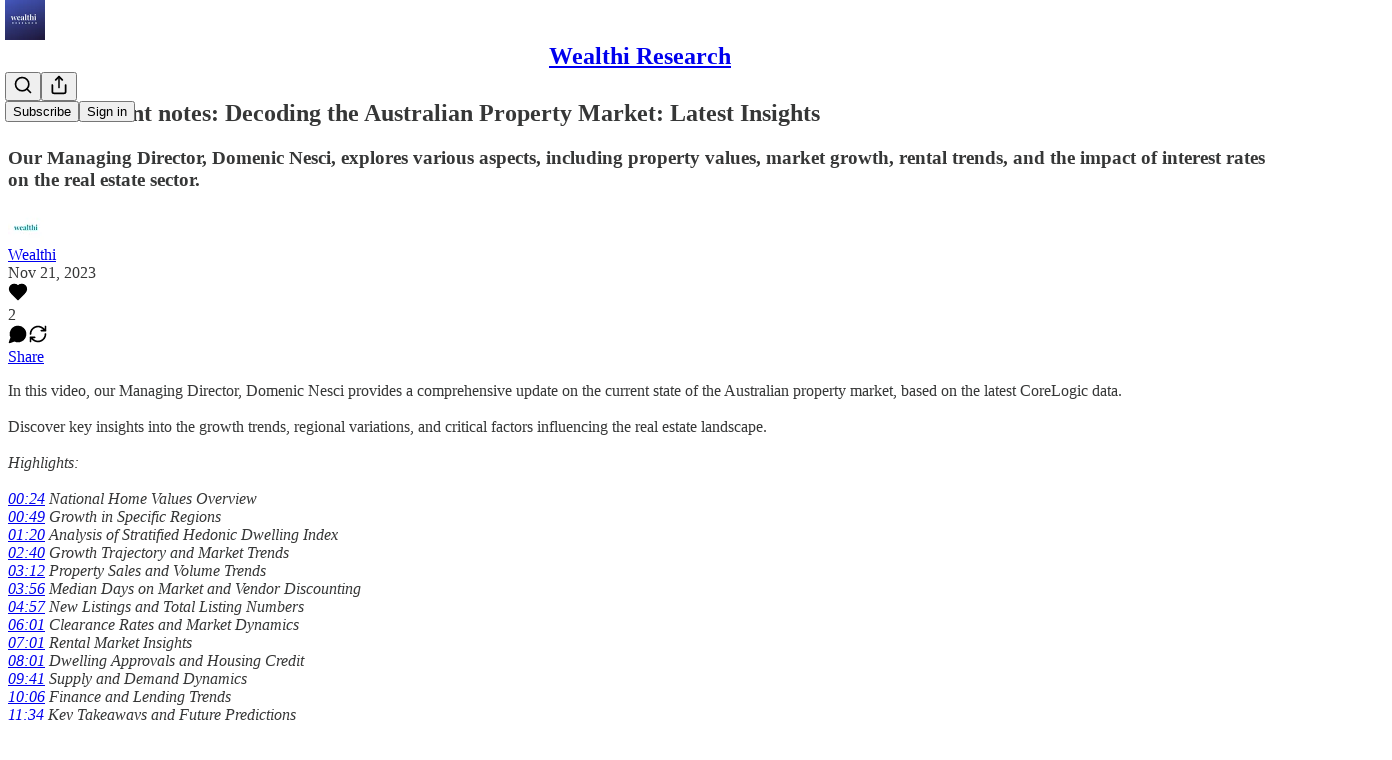

--- FILE ---
content_type: text/html; charset=utf-8
request_url: https://www.youtube-nocookie.com/embed/qKe_IcGCaFc?rel=0&autoplay=0&showinfo=0&enablejsapi=0
body_size: 45691
content:
<!DOCTYPE html><html lang="en" dir="ltr" data-cast-api-enabled="true"><head><meta name="viewport" content="width=device-width, initial-scale=1"><script nonce="kMpfG4q3H9lZ9KkdpBJtLA">if ('undefined' == typeof Symbol || 'undefined' == typeof Symbol.iterator) {delete Array.prototype.entries;}</script><style name="www-roboto" nonce="_G28hIyS-eAwZk7xAZ1Ohg">@font-face{font-family:'Roboto';font-style:normal;font-weight:400;font-stretch:100%;src:url(//fonts.gstatic.com/s/roboto/v48/KFO7CnqEu92Fr1ME7kSn66aGLdTylUAMa3GUBHMdazTgWw.woff2)format('woff2');unicode-range:U+0460-052F,U+1C80-1C8A,U+20B4,U+2DE0-2DFF,U+A640-A69F,U+FE2E-FE2F;}@font-face{font-family:'Roboto';font-style:normal;font-weight:400;font-stretch:100%;src:url(//fonts.gstatic.com/s/roboto/v48/KFO7CnqEu92Fr1ME7kSn66aGLdTylUAMa3iUBHMdazTgWw.woff2)format('woff2');unicode-range:U+0301,U+0400-045F,U+0490-0491,U+04B0-04B1,U+2116;}@font-face{font-family:'Roboto';font-style:normal;font-weight:400;font-stretch:100%;src:url(//fonts.gstatic.com/s/roboto/v48/KFO7CnqEu92Fr1ME7kSn66aGLdTylUAMa3CUBHMdazTgWw.woff2)format('woff2');unicode-range:U+1F00-1FFF;}@font-face{font-family:'Roboto';font-style:normal;font-weight:400;font-stretch:100%;src:url(//fonts.gstatic.com/s/roboto/v48/KFO7CnqEu92Fr1ME7kSn66aGLdTylUAMa3-UBHMdazTgWw.woff2)format('woff2');unicode-range:U+0370-0377,U+037A-037F,U+0384-038A,U+038C,U+038E-03A1,U+03A3-03FF;}@font-face{font-family:'Roboto';font-style:normal;font-weight:400;font-stretch:100%;src:url(//fonts.gstatic.com/s/roboto/v48/KFO7CnqEu92Fr1ME7kSn66aGLdTylUAMawCUBHMdazTgWw.woff2)format('woff2');unicode-range:U+0302-0303,U+0305,U+0307-0308,U+0310,U+0312,U+0315,U+031A,U+0326-0327,U+032C,U+032F-0330,U+0332-0333,U+0338,U+033A,U+0346,U+034D,U+0391-03A1,U+03A3-03A9,U+03B1-03C9,U+03D1,U+03D5-03D6,U+03F0-03F1,U+03F4-03F5,U+2016-2017,U+2034-2038,U+203C,U+2040,U+2043,U+2047,U+2050,U+2057,U+205F,U+2070-2071,U+2074-208E,U+2090-209C,U+20D0-20DC,U+20E1,U+20E5-20EF,U+2100-2112,U+2114-2115,U+2117-2121,U+2123-214F,U+2190,U+2192,U+2194-21AE,U+21B0-21E5,U+21F1-21F2,U+21F4-2211,U+2213-2214,U+2216-22FF,U+2308-230B,U+2310,U+2319,U+231C-2321,U+2336-237A,U+237C,U+2395,U+239B-23B7,U+23D0,U+23DC-23E1,U+2474-2475,U+25AF,U+25B3,U+25B7,U+25BD,U+25C1,U+25CA,U+25CC,U+25FB,U+266D-266F,U+27C0-27FF,U+2900-2AFF,U+2B0E-2B11,U+2B30-2B4C,U+2BFE,U+3030,U+FF5B,U+FF5D,U+1D400-1D7FF,U+1EE00-1EEFF;}@font-face{font-family:'Roboto';font-style:normal;font-weight:400;font-stretch:100%;src:url(//fonts.gstatic.com/s/roboto/v48/KFO7CnqEu92Fr1ME7kSn66aGLdTylUAMaxKUBHMdazTgWw.woff2)format('woff2');unicode-range:U+0001-000C,U+000E-001F,U+007F-009F,U+20DD-20E0,U+20E2-20E4,U+2150-218F,U+2190,U+2192,U+2194-2199,U+21AF,U+21E6-21F0,U+21F3,U+2218-2219,U+2299,U+22C4-22C6,U+2300-243F,U+2440-244A,U+2460-24FF,U+25A0-27BF,U+2800-28FF,U+2921-2922,U+2981,U+29BF,U+29EB,U+2B00-2BFF,U+4DC0-4DFF,U+FFF9-FFFB,U+10140-1018E,U+10190-1019C,U+101A0,U+101D0-101FD,U+102E0-102FB,U+10E60-10E7E,U+1D2C0-1D2D3,U+1D2E0-1D37F,U+1F000-1F0FF,U+1F100-1F1AD,U+1F1E6-1F1FF,U+1F30D-1F30F,U+1F315,U+1F31C,U+1F31E,U+1F320-1F32C,U+1F336,U+1F378,U+1F37D,U+1F382,U+1F393-1F39F,U+1F3A7-1F3A8,U+1F3AC-1F3AF,U+1F3C2,U+1F3C4-1F3C6,U+1F3CA-1F3CE,U+1F3D4-1F3E0,U+1F3ED,U+1F3F1-1F3F3,U+1F3F5-1F3F7,U+1F408,U+1F415,U+1F41F,U+1F426,U+1F43F,U+1F441-1F442,U+1F444,U+1F446-1F449,U+1F44C-1F44E,U+1F453,U+1F46A,U+1F47D,U+1F4A3,U+1F4B0,U+1F4B3,U+1F4B9,U+1F4BB,U+1F4BF,U+1F4C8-1F4CB,U+1F4D6,U+1F4DA,U+1F4DF,U+1F4E3-1F4E6,U+1F4EA-1F4ED,U+1F4F7,U+1F4F9-1F4FB,U+1F4FD-1F4FE,U+1F503,U+1F507-1F50B,U+1F50D,U+1F512-1F513,U+1F53E-1F54A,U+1F54F-1F5FA,U+1F610,U+1F650-1F67F,U+1F687,U+1F68D,U+1F691,U+1F694,U+1F698,U+1F6AD,U+1F6B2,U+1F6B9-1F6BA,U+1F6BC,U+1F6C6-1F6CF,U+1F6D3-1F6D7,U+1F6E0-1F6EA,U+1F6F0-1F6F3,U+1F6F7-1F6FC,U+1F700-1F7FF,U+1F800-1F80B,U+1F810-1F847,U+1F850-1F859,U+1F860-1F887,U+1F890-1F8AD,U+1F8B0-1F8BB,U+1F8C0-1F8C1,U+1F900-1F90B,U+1F93B,U+1F946,U+1F984,U+1F996,U+1F9E9,U+1FA00-1FA6F,U+1FA70-1FA7C,U+1FA80-1FA89,U+1FA8F-1FAC6,U+1FACE-1FADC,U+1FADF-1FAE9,U+1FAF0-1FAF8,U+1FB00-1FBFF;}@font-face{font-family:'Roboto';font-style:normal;font-weight:400;font-stretch:100%;src:url(//fonts.gstatic.com/s/roboto/v48/KFO7CnqEu92Fr1ME7kSn66aGLdTylUAMa3OUBHMdazTgWw.woff2)format('woff2');unicode-range:U+0102-0103,U+0110-0111,U+0128-0129,U+0168-0169,U+01A0-01A1,U+01AF-01B0,U+0300-0301,U+0303-0304,U+0308-0309,U+0323,U+0329,U+1EA0-1EF9,U+20AB;}@font-face{font-family:'Roboto';font-style:normal;font-weight:400;font-stretch:100%;src:url(//fonts.gstatic.com/s/roboto/v48/KFO7CnqEu92Fr1ME7kSn66aGLdTylUAMa3KUBHMdazTgWw.woff2)format('woff2');unicode-range:U+0100-02BA,U+02BD-02C5,U+02C7-02CC,U+02CE-02D7,U+02DD-02FF,U+0304,U+0308,U+0329,U+1D00-1DBF,U+1E00-1E9F,U+1EF2-1EFF,U+2020,U+20A0-20AB,U+20AD-20C0,U+2113,U+2C60-2C7F,U+A720-A7FF;}@font-face{font-family:'Roboto';font-style:normal;font-weight:400;font-stretch:100%;src:url(//fonts.gstatic.com/s/roboto/v48/KFO7CnqEu92Fr1ME7kSn66aGLdTylUAMa3yUBHMdazQ.woff2)format('woff2');unicode-range:U+0000-00FF,U+0131,U+0152-0153,U+02BB-02BC,U+02C6,U+02DA,U+02DC,U+0304,U+0308,U+0329,U+2000-206F,U+20AC,U+2122,U+2191,U+2193,U+2212,U+2215,U+FEFF,U+FFFD;}@font-face{font-family:'Roboto';font-style:normal;font-weight:500;font-stretch:100%;src:url(//fonts.gstatic.com/s/roboto/v48/KFO7CnqEu92Fr1ME7kSn66aGLdTylUAMa3GUBHMdazTgWw.woff2)format('woff2');unicode-range:U+0460-052F,U+1C80-1C8A,U+20B4,U+2DE0-2DFF,U+A640-A69F,U+FE2E-FE2F;}@font-face{font-family:'Roboto';font-style:normal;font-weight:500;font-stretch:100%;src:url(//fonts.gstatic.com/s/roboto/v48/KFO7CnqEu92Fr1ME7kSn66aGLdTylUAMa3iUBHMdazTgWw.woff2)format('woff2');unicode-range:U+0301,U+0400-045F,U+0490-0491,U+04B0-04B1,U+2116;}@font-face{font-family:'Roboto';font-style:normal;font-weight:500;font-stretch:100%;src:url(//fonts.gstatic.com/s/roboto/v48/KFO7CnqEu92Fr1ME7kSn66aGLdTylUAMa3CUBHMdazTgWw.woff2)format('woff2');unicode-range:U+1F00-1FFF;}@font-face{font-family:'Roboto';font-style:normal;font-weight:500;font-stretch:100%;src:url(//fonts.gstatic.com/s/roboto/v48/KFO7CnqEu92Fr1ME7kSn66aGLdTylUAMa3-UBHMdazTgWw.woff2)format('woff2');unicode-range:U+0370-0377,U+037A-037F,U+0384-038A,U+038C,U+038E-03A1,U+03A3-03FF;}@font-face{font-family:'Roboto';font-style:normal;font-weight:500;font-stretch:100%;src:url(//fonts.gstatic.com/s/roboto/v48/KFO7CnqEu92Fr1ME7kSn66aGLdTylUAMawCUBHMdazTgWw.woff2)format('woff2');unicode-range:U+0302-0303,U+0305,U+0307-0308,U+0310,U+0312,U+0315,U+031A,U+0326-0327,U+032C,U+032F-0330,U+0332-0333,U+0338,U+033A,U+0346,U+034D,U+0391-03A1,U+03A3-03A9,U+03B1-03C9,U+03D1,U+03D5-03D6,U+03F0-03F1,U+03F4-03F5,U+2016-2017,U+2034-2038,U+203C,U+2040,U+2043,U+2047,U+2050,U+2057,U+205F,U+2070-2071,U+2074-208E,U+2090-209C,U+20D0-20DC,U+20E1,U+20E5-20EF,U+2100-2112,U+2114-2115,U+2117-2121,U+2123-214F,U+2190,U+2192,U+2194-21AE,U+21B0-21E5,U+21F1-21F2,U+21F4-2211,U+2213-2214,U+2216-22FF,U+2308-230B,U+2310,U+2319,U+231C-2321,U+2336-237A,U+237C,U+2395,U+239B-23B7,U+23D0,U+23DC-23E1,U+2474-2475,U+25AF,U+25B3,U+25B7,U+25BD,U+25C1,U+25CA,U+25CC,U+25FB,U+266D-266F,U+27C0-27FF,U+2900-2AFF,U+2B0E-2B11,U+2B30-2B4C,U+2BFE,U+3030,U+FF5B,U+FF5D,U+1D400-1D7FF,U+1EE00-1EEFF;}@font-face{font-family:'Roboto';font-style:normal;font-weight:500;font-stretch:100%;src:url(//fonts.gstatic.com/s/roboto/v48/KFO7CnqEu92Fr1ME7kSn66aGLdTylUAMaxKUBHMdazTgWw.woff2)format('woff2');unicode-range:U+0001-000C,U+000E-001F,U+007F-009F,U+20DD-20E0,U+20E2-20E4,U+2150-218F,U+2190,U+2192,U+2194-2199,U+21AF,U+21E6-21F0,U+21F3,U+2218-2219,U+2299,U+22C4-22C6,U+2300-243F,U+2440-244A,U+2460-24FF,U+25A0-27BF,U+2800-28FF,U+2921-2922,U+2981,U+29BF,U+29EB,U+2B00-2BFF,U+4DC0-4DFF,U+FFF9-FFFB,U+10140-1018E,U+10190-1019C,U+101A0,U+101D0-101FD,U+102E0-102FB,U+10E60-10E7E,U+1D2C0-1D2D3,U+1D2E0-1D37F,U+1F000-1F0FF,U+1F100-1F1AD,U+1F1E6-1F1FF,U+1F30D-1F30F,U+1F315,U+1F31C,U+1F31E,U+1F320-1F32C,U+1F336,U+1F378,U+1F37D,U+1F382,U+1F393-1F39F,U+1F3A7-1F3A8,U+1F3AC-1F3AF,U+1F3C2,U+1F3C4-1F3C6,U+1F3CA-1F3CE,U+1F3D4-1F3E0,U+1F3ED,U+1F3F1-1F3F3,U+1F3F5-1F3F7,U+1F408,U+1F415,U+1F41F,U+1F426,U+1F43F,U+1F441-1F442,U+1F444,U+1F446-1F449,U+1F44C-1F44E,U+1F453,U+1F46A,U+1F47D,U+1F4A3,U+1F4B0,U+1F4B3,U+1F4B9,U+1F4BB,U+1F4BF,U+1F4C8-1F4CB,U+1F4D6,U+1F4DA,U+1F4DF,U+1F4E3-1F4E6,U+1F4EA-1F4ED,U+1F4F7,U+1F4F9-1F4FB,U+1F4FD-1F4FE,U+1F503,U+1F507-1F50B,U+1F50D,U+1F512-1F513,U+1F53E-1F54A,U+1F54F-1F5FA,U+1F610,U+1F650-1F67F,U+1F687,U+1F68D,U+1F691,U+1F694,U+1F698,U+1F6AD,U+1F6B2,U+1F6B9-1F6BA,U+1F6BC,U+1F6C6-1F6CF,U+1F6D3-1F6D7,U+1F6E0-1F6EA,U+1F6F0-1F6F3,U+1F6F7-1F6FC,U+1F700-1F7FF,U+1F800-1F80B,U+1F810-1F847,U+1F850-1F859,U+1F860-1F887,U+1F890-1F8AD,U+1F8B0-1F8BB,U+1F8C0-1F8C1,U+1F900-1F90B,U+1F93B,U+1F946,U+1F984,U+1F996,U+1F9E9,U+1FA00-1FA6F,U+1FA70-1FA7C,U+1FA80-1FA89,U+1FA8F-1FAC6,U+1FACE-1FADC,U+1FADF-1FAE9,U+1FAF0-1FAF8,U+1FB00-1FBFF;}@font-face{font-family:'Roboto';font-style:normal;font-weight:500;font-stretch:100%;src:url(//fonts.gstatic.com/s/roboto/v48/KFO7CnqEu92Fr1ME7kSn66aGLdTylUAMa3OUBHMdazTgWw.woff2)format('woff2');unicode-range:U+0102-0103,U+0110-0111,U+0128-0129,U+0168-0169,U+01A0-01A1,U+01AF-01B0,U+0300-0301,U+0303-0304,U+0308-0309,U+0323,U+0329,U+1EA0-1EF9,U+20AB;}@font-face{font-family:'Roboto';font-style:normal;font-weight:500;font-stretch:100%;src:url(//fonts.gstatic.com/s/roboto/v48/KFO7CnqEu92Fr1ME7kSn66aGLdTylUAMa3KUBHMdazTgWw.woff2)format('woff2');unicode-range:U+0100-02BA,U+02BD-02C5,U+02C7-02CC,U+02CE-02D7,U+02DD-02FF,U+0304,U+0308,U+0329,U+1D00-1DBF,U+1E00-1E9F,U+1EF2-1EFF,U+2020,U+20A0-20AB,U+20AD-20C0,U+2113,U+2C60-2C7F,U+A720-A7FF;}@font-face{font-family:'Roboto';font-style:normal;font-weight:500;font-stretch:100%;src:url(//fonts.gstatic.com/s/roboto/v48/KFO7CnqEu92Fr1ME7kSn66aGLdTylUAMa3yUBHMdazQ.woff2)format('woff2');unicode-range:U+0000-00FF,U+0131,U+0152-0153,U+02BB-02BC,U+02C6,U+02DA,U+02DC,U+0304,U+0308,U+0329,U+2000-206F,U+20AC,U+2122,U+2191,U+2193,U+2212,U+2215,U+FEFF,U+FFFD;}</style><script name="www-roboto" nonce="kMpfG4q3H9lZ9KkdpBJtLA">if (document.fonts && document.fonts.load) {document.fonts.load("400 10pt Roboto", "E"); document.fonts.load("500 10pt Roboto", "E");}</script><link rel="stylesheet" href="/s/player/c6d7bdc9/www-player.css" name="www-player" nonce="_G28hIyS-eAwZk7xAZ1Ohg"><style nonce="_G28hIyS-eAwZk7xAZ1Ohg">html {overflow: hidden;}body {font: 12px Roboto, Arial, sans-serif; background-color: #000; color: #fff; height: 100%; width: 100%; overflow: hidden; position: absolute; margin: 0; padding: 0;}#player {width: 100%; height: 100%;}h1 {text-align: center; color: #fff;}h3 {margin-top: 6px; margin-bottom: 3px;}.player-unavailable {position: absolute; top: 0; left: 0; right: 0; bottom: 0; padding: 25px; font-size: 13px; background: url(/img/meh7.png) 50% 65% no-repeat;}.player-unavailable .message {text-align: left; margin: 0 -5px 15px; padding: 0 5px 14px; border-bottom: 1px solid #888; font-size: 19px; font-weight: normal;}.player-unavailable a {color: #167ac6; text-decoration: none;}</style><script nonce="kMpfG4q3H9lZ9KkdpBJtLA">var ytcsi={gt:function(n){n=(n||"")+"data_";return ytcsi[n]||(ytcsi[n]={tick:{},info:{},gel:{preLoggedGelInfos:[]}})},now:window.performance&&window.performance.timing&&window.performance.now&&window.performance.timing.navigationStart?function(){return window.performance.timing.navigationStart+window.performance.now()}:function(){return(new Date).getTime()},tick:function(l,t,n){var ticks=ytcsi.gt(n).tick;var v=t||ytcsi.now();if(ticks[l]){ticks["_"+l]=ticks["_"+l]||[ticks[l]];ticks["_"+l].push(v)}ticks[l]=
v},info:function(k,v,n){ytcsi.gt(n).info[k]=v},infoGel:function(p,n){ytcsi.gt(n).gel.preLoggedGelInfos.push(p)},setStart:function(t,n){ytcsi.tick("_start",t,n)}};
(function(w,d){function isGecko(){if(!w.navigator)return false;try{if(w.navigator.userAgentData&&w.navigator.userAgentData.brands&&w.navigator.userAgentData.brands.length){var brands=w.navigator.userAgentData.brands;var i=0;for(;i<brands.length;i++)if(brands[i]&&brands[i].brand==="Firefox")return true;return false}}catch(e){setTimeout(function(){throw e;})}if(!w.navigator.userAgent)return false;var ua=w.navigator.userAgent;return ua.indexOf("Gecko")>0&&ua.toLowerCase().indexOf("webkit")<0&&ua.indexOf("Edge")<
0&&ua.indexOf("Trident")<0&&ua.indexOf("MSIE")<0}ytcsi.setStart(w.performance?w.performance.timing.responseStart:null);var isPrerender=(d.visibilityState||d.webkitVisibilityState)=="prerender";var vName=!d.visibilityState&&d.webkitVisibilityState?"webkitvisibilitychange":"visibilitychange";if(isPrerender){var startTick=function(){ytcsi.setStart();d.removeEventListener(vName,startTick)};d.addEventListener(vName,startTick,false)}if(d.addEventListener)d.addEventListener(vName,function(){ytcsi.tick("vc")},
false);if(isGecko()){var isHidden=(d.visibilityState||d.webkitVisibilityState)=="hidden";if(isHidden)ytcsi.tick("vc")}var slt=function(el,t){setTimeout(function(){var n=ytcsi.now();el.loadTime=n;if(el.slt)el.slt()},t)};w.__ytRIL=function(el){if(!el.getAttribute("data-thumb"))if(w.requestAnimationFrame)w.requestAnimationFrame(function(){slt(el,0)});else slt(el,16)}})(window,document);
</script><script nonce="kMpfG4q3H9lZ9KkdpBJtLA">var ytcfg={d:function(){return window.yt&&yt.config_||ytcfg.data_||(ytcfg.data_={})},get:function(k,o){return k in ytcfg.d()?ytcfg.d()[k]:o},set:function(){var a=arguments;if(a.length>1)ytcfg.d()[a[0]]=a[1];else{var k;for(k in a[0])ytcfg.d()[k]=a[0][k]}}};
ytcfg.set({"CLIENT_CANARY_STATE":"none","DEVICE":"cbr\u003dChrome\u0026cbrand\u003dapple\u0026cbrver\u003d131.0.0.0\u0026ceng\u003dWebKit\u0026cengver\u003d537.36\u0026cos\u003dMacintosh\u0026cosver\u003d10_15_7\u0026cplatform\u003dDESKTOP","EVENT_ID":"sGwIaebYPJTtmtUP5IGWwQ0","EXPERIMENT_FLAGS":{"ab_det_apm":true,"ab_det_el_h":true,"ab_det_em_inj":true,"ab_l_sig_st":true,"ab_l_sig_st_e":true,"ab_sa_ef":true,"action_companion_center_align_description":true,"align_three_dot_menu_with_title_description":true,"allow_skip_networkless":true,"always_send_and_write":true,"att_web_record_metrics":true,"attr_string_reactive":true,"c3_enable_button_impression_logging":true,"c3_watch_page_component":true,"cancel_pending_navs":true,"clean_up_manual_attribution_header":true,"clear_user_partitioned_ls":true,"config_age_report_killswitch":true,"cow_optimize_idom_compat":true,"csi_config_handling_infra":true,"csi_on_gel":true,"delhi_mweb_colorful_sd":true,"delhi_mweb_colorful_sd_v2":true,"deprecate_csi_has_info":true,"deprecate_pair_servlet_enabled":true,"desktop_sparkles_light_cta_button":true,"disable_cached_masthead_data":true,"disable_child_node_auto_formatted_strings":true,"disable_enf_isd":true,"disable_log_to_visitor_layer":true,"disable_pacf_logging_for_memory_limited_tv":true,"embeds_enable_early_message_handler":true,"embeds_enable_eid_enforcement_for_marketing_pages":true,"embeds_enable_eid_log_for_marketing_pages":true,"embeds_enable_emc3ds_muted_autoplay":true,"embeds_enable_new_csi":true,"embeds_enable_parent_message_on_ready":true,"embeds_enable_pfp_always_unbranded":true,"embeds_send_already_init_message":true,"embeds_web_nwl_disable_nocookie":true,"embeds_web_updated_shorts_definition_fix":true,"enable_ab_report_on_errorscreen":true,"enable_ab_rp_int":true,"enable_active_view_display_ad_renderer_web_home":true,"enable_ad_disclosure_banner_a11y_fix":true,"enable_add_to_toast_action_command_resolver":true,"enable_async_ab_enf":true,"enable_chips_shelf_view_model_fully_reactive":true,"enable_client_creator_goal_ticker_bar_revamp":true,"enable_client_data_on_companion_ve_events":true,"enable_client_only_wiz_direct_reactions":true,"enable_client_sli_logging":true,"enable_client_streamz_web":true,"enable_client_ve_spec":true,"enable_cloud_save_error_popup_after_retry":true,"enable_cookie_reissue_iframe":true,"enable_dai_sdf_h5_preroll":true,"enable_datasync_id_header_in_web_vss_pings":true,"enable_dma_post_enforcement":true,"enable_docked_chat_messages":true,"enable_entity_store_from_dependency_injection":true,"enable_flow_logging_p4e":true,"enable_fully_reactive_badge_shape":true,"enable_inline_muted_playback_on_web_search":true,"enable_inline_muted_playback_on_web_search_for_vdc":true,"enable_inline_muted_playback_on_web_search_for_vdcb":true,"enable_is_mini_app_page_active_bugfix":true,"enable_live_overlay_feed_in_live_chat":true,"enable_logging_first_user_action_after_game_ready":true,"enable_ltc_param_fetch_from_innertube":true,"enable_masthead_mweb_padding_fix":true,"enable_menu_renderer_button_in_mweb_hclr":true,"enable_mini_app_command_handler_mweb_fix":true,"enable_mini_app_iframe_loaded_logging":true,"enable_mixed_direction_formatted_strings":true,"enable_modern_ia_client_icons":true,"enable_mweb_livestream_ui_update":true,"enable_mweb_pause_autonav":true,"enable_names_handles_account_switcher":true,"enable_network_request_logging_on_game_events":true,"enable_new_paid_product_placement":true,"enable_obtaining_ppn_query_param":true,"enable_open_in_new_tab_icon_for_short_dr_for_desktop_search":true,"enable_open_yt_content":true,"enable_origin_query_parameter_bugfix":true,"enable_pacf_slot_asde_infeed_h5":true,"enable_pacf_slot_asde_player_byte_h5":true,"enable_pacf_slot_asde_player_byte_h5_TV":true,"enable_pause_ads_on_ytv_html5":true,"enable_payments_purchase_manager":true,"enable_pdp_icon_prefetch":true,"enable_pl_r_c_s":true,"enable_pl_r_si_fa":true,"enable_place_pivot_url":true,"enable_playable_a11y_label_with_badge_text":true,"enable_populate_att_psd_in_abe_feedback":true,"enable_populate_psd_in_abe_feedback":true,"enable_primitive_dialog_aria_hide_siblings":true,"enable_pv_screen_modern_text":true,"enable_removing_navbar_title_on_hashtag_page_mweb":true,"enable_resetting_scroll_position_on_flow_change":true,"enable_sdf_companion_h5":true,"enable_sdf_dai_h5_midroll":true,"enable_sdf_h5_endemic_mid_post_roll":true,"enable_sdf_on_h5_unplugged_vod_midroll":true,"enable_sdf_shorts_player_bytes_h5":true,"enable_sdk_performance_network_logging":true,"enable_sending_unwrapped_game_audio_as_serialized_metadata":true,"enable_sfv_effect_pivot_url":true,"enable_skip_ad_guidance_prompt":true,"enable_skippable_ads_for_unplugged_ad_pod":true,"enable_smearing_expansion_dai":true,"enable_third_party_info":true,"enable_time_out_messages":true,"enable_timeline_view_modern_transcript_fe":true,"enable_track_defined_via_mutable_signal":true,"enable_video_display_compact_button_group_for_desktop_search":true,"enable_watch_next_pause_autoplay_lact":true,"enable_web_96_bit_csn":true,"enable_web_delhi_icons":true,"enable_web_home_top_landscape_image_layout_level_click":true,"enable_web_tiered_gel":true,"enable_window_constrained_buy_flow_dialog":true,"enable_wiz_always_try_logging_info_map":true,"enable_wiz_queue_effect_and_on_init_initial_runs":true,"enable_ypc_spinners":true,"enable_yt_ata_iframe_authuser":true,"err_on_pl_r_c":true,"experiment_disabler_test":true,"export_networkless_options":true,"fill_single_video_with_notify_to_lasr":true,"fix_ad_miniplayer_controls_rendering":true,"fix_ads_tracking_for_swf_config_deprecation_mweb":true,"h5_companion_enable_adcpn_macro_substitution_for_click_pings":true,"h5_inplayer_enable_adcpn_macro_substitution_for_click_pings":true,"h5_reset_cache_and_filter_before_update_masthead":true,"hide_channel_creation_title_for_mweb":true,"high_ccv_client_side_caching_h5":true,"html5_log_trigger_events_with_debug_data":true,"il_attach_cache_limit":true,"il_use_view_model_logging_context":true,"is_browser_support_for_webcam_streaming":true,"json_condensed_response":true,"kev_adb_pg":true,"kevlar_gel_error_routing":true,"kevlar_watch_cinematics":true,"live_chat_enable_controller_extraction":true,"live_chat_enable_rta_manager":true,"live_chat_increased_min_height":true,"log_click_with_layer_from_element_in_command_handler":true,"log_errors_through_nwl_on_retry":true,"main_web_redirect_integration_riot":true,"mdx_enable_privacy_disclosure_ui":true,"mdx_load_cast_api_bootstrap_script":true,"medium_progress_bar_modification":true,"migrate_events_to_ts":true,"migrate_remaining_web_ad_badges_to_innertube":true,"mobile_account_menu_refresh":true,"mutable_signal_set_skip_unchanged":true,"mweb_a11y_enable_player_controls_invisible_toggle":true,"mweb_account_linking_noapp":true,"mweb_actions_command_handler":true,"mweb_allow_modern_search_suggest_behavior":true,"mweb_animated_actions":true,"mweb_app_upsell_button_direct_to_app":true,"mweb_attr_string_wiz":true,"mweb_big_boards":true,"mweb_big_progress_bar":true,"mweb_bottom_sheet_overlay_use_render":true,"mweb_c3_disable_carve_out":true,"mweb_c3_disable_carve_out_keep_external_links":true,"mweb_c3_enable_adaptive_signals":true,"mweb_c3_endscreen":true,"mweb_c3_endscreen_v2":true,"mweb_c3_library_page_enable_recent_shelf":true,"mweb_c3_remove_web_navigation_endpoint_data":true,"mweb_c3_use_canonical_from_player_response":true,"mweb_channels_restyle_buttons_extra_padding":true,"mweb_channels_restyle_landscape_wider_buttons":true,"mweb_cinematic_fullscreen":true,"mweb_cinematic_topbar":true,"mweb_cinematic_watch":true,"mweb_command_handler":true,"mweb_comment_mutation_fix":true,"mweb_continuation_response_processing":true,"mweb_cow_context_fix":true,"mweb_delay_watch_initial_data":true,"mweb_deprecate_skip_ve_logging":true,"mweb_disable_searchbar_scroll":true,"mweb_early_logging_time_init":true,"mweb_enable_async_commands":true,"mweb_enable_async_item_section_renderers":true,"mweb_enable_async_renderer_prefetch":true,"mweb_enable_c3_js_defer":true,"mweb_enable_closed_captioning_button_on_player":true,"mweb_enable_keto_batch_player_dtts":true,"mweb_enable_keto_batch_player_endscreen":true,"mweb_enable_keto_batch_player_fullscreen":true,"mweb_enable_keto_batch_player_progress_bar":true,"mweb_enable_keto_batch_player_root":true,"mweb_enable_keto_batch_player_tooltips":true,"mweb_enable_keto_panel_container":true,"mweb_enable_local_innertube_services":true,"mweb_enable_lockup_view_model_for_ucp":true,"mweb_enable_media_item_current_data_signal":true,"mweb_enable_more_drawer":true,"mweb_enable_on_response_received_command_service":true,"mweb_enable_overlay_touch_manager":true,"mweb_enable_premium_carve_out_fix":true,"mweb_enable_refresh_detection":true,"mweb_enable_replaceable_actions":true,"mweb_enable_replaceable_idom_stamper":true,"mweb_enable_search_big_thumbs":true,"mweb_enable_search_imp":true,"mweb_enable_sequence_signal":true,"mweb_enable_shorts_pivot_button":true,"mweb_enable_shorts_video_preload":true,"mweb_enable_sink_chip_bar":true,"mweb_enable_sink_chip_cloud_chip_renderer":true,"mweb_enable_sink_chips_shelf_view_model":true,"mweb_enable_sink_feed_filter_chip_bar_renderer":true,"mweb_enable_sink_pages_dwell_detection":true,"mweb_enable_sink_statement_banner":true,"mweb_enable_skippables_on_jio_phone":true,"mweb_enable_storyboards":true,"mweb_enable_unified_player_bootstrap":true,"mweb_enable_varispeed_controller":true,"mweb_enable_warm_channel_requests":true,"mweb_enable_watch_feed_infinite_scroll":true,"mweb_enable_wrapped_unplugged_pause_membership_dialog_renderer":true,"mweb_enable_xhr_chunking":true,"mweb_explore_button_chip_bugfix":true,"mweb_filter_video_format_in_webfe":true,"mweb_fix_livestream_seeking":true,"mweb_fix_monitor_visibility_after_render":true,"mweb_fix_section_list_continuation_item_renderers":true,"mweb_force_ios_fallback_to_native_control":true,"mweb_fp_auto_fullscreen":true,"mweb_fullscreen_controls":true,"mweb_fullscreen_controls_action_buttons":true,"mweb_fullscreen_draggable_engagement_panel":true,"mweb_fullscreen_overlay_voice_search":true,"mweb_fullscreen_watch_system":true,"mweb_hacky_fix_for_playlist_panel":true,"mweb_home_reactive_shorts":true,"mweb_innertube_search_command":true,"mweb_lang_in_html":true,"mweb_like_button_synced_with_entities":true,"mweb_like_endpoint_mutation":true,"mweb_logo_use_home_page_ve":true,"mweb_modern_player_controls_tap_target_ui":true,"mweb_modern_tabs":true,"mweb_modern_typography":true,"mweb_module_decoration":true,"mweb_native_control_in_faux_fullscreen_shared":true,"mweb_panel_container_inert":true,"mweb_player_controls_computed_player_api":true,"mweb_player_delhi_dtts":true,"mweb_player_settings_use_bottom_sheet":true,"mweb_player_settings_use_bottom_sheet_kaios":true,"mweb_player_show_previous_next_buttons_in_playlist":true,"mweb_player_skip_no_op_state_changes":true,"mweb_player_user_select_none":true,"mweb_playlist_engagement_panel":true,"mweb_schedule_warm_watch_response":true,"mweb_searchbox_legacy_navigation":true,"mweb_see_fewer_shorts":true,"mweb_sheets_ui_refresh":true,"mweb_shorts_comments_panel_id_change":true,"mweb_show_ios_smart_banner":true,"mweb_startup_lifecycle":true,"mweb_stop_truncating_meta_tags":true,"mweb_unified_server_contract_client":true,"mweb_use_server_url_on_startup":true,"mweb_watch_captions_enable_auto_translate":true,"mweb_watch_captions_set_default_size":true,"mweb_watchfeed_big_thumbnails":true,"mweb_yt_searchbox":true,"networkless_logging":true,"new_csn_storage_design":true,"no_client_ve_attach_unless_shown":true,"nwl_send_from_memory_when_online":true,"pageid_as_header_web":true,"playback_settings_use_switch_menu":true,"player_controls_autonav_fix":true,"player_controls_optimize_caption_toggle_button":true,"player_controls_skip_double_signal_update":true,"polymer_bad_build_labels":true,"polymer_verifiy_app_state":true,"prevent_zero_high_score_value_from_being_sent":true,"qoe_send_and_write":true,"read_data_from_web_component_wrapper":true,"reels_enable_new_latency_logging":true,"remove_masthead_channel_banner_on_refresh":true,"remove_slot_id_exited_trigger_for_dai_in_player_slot_expire":true,"replace_client_url_parsing_with_server_signal":true,"scheduler_use_raf_by_default":true,"search_ui_enable_pve_buy_button":true,"search_ui_official_cards_enable_paid_virtual_event_buy_button":true,"service_worker_enabled":true,"service_worker_push_enabled":true,"service_worker_push_home_page_prompt":true,"service_worker_push_watch_page_prompt":true,"shared_enable_sink_wrapping":true,"shell_load_gcf":true,"shorten_initial_gel_batch_timeout":true,"should_use_yt_voice_endpoint_in_kaios":true,"sink_wrapper_disable_runtime_shadycss":true,"skip_invalid_ytcsi_ticks":true,"skip_setting_info_in_csi_data_object":true,"smarter_ve_dedupping":true,"smartimation_background":true,"speedmaster_no_seek":true,"start_client_gcf_mweb":true,"suppress_error_204_logging":true,"synced_panel_scrolling_controller":true,"use_color_palettes_modern_collections_v2":true,"use_core_sm":true,"use_csi_stp_handler":true,"use_event_time_ms_header":true,"use_fifo_for_networkless":true,"use_infogel_early_logging":true,"use_new_in_memory_storage":true,"use_player_abuse_bg_library":true,"use_request_time_ms_header":true,"use_session_based_sampling":true,"use_ts_visibilitylogger":true,"vss_final_ping_send_and_write":true,"vss_playback_use_send_and_write":true,"web_adaptive_repeat_ase":true,"web_always_load_chat_support":true,"web_animated_like":true,"web_api_url":true,"web_attributed_string_race_fix":true,"web_autonav_allow_off_by_default":true,"web_bookmark_playlist_save_icon":true,"web_button_vm_refactor_disabled":true,"web_c3_log_app_init_finish":true,"web_csi_action_sampling_enabled":true,"web_dedupe_ve_grafting":true,"web_disable_backdrop_filter":true,"web_enable_ab_em_rsp":true,"web_enable_ab_rsp_cl":true,"web_enable_abd_ref":true,"web_enable_course_icon_update":true,"web_enable_dynamic_suggested_action":true,"web_enable_error_204":true,"web_enable_horizontal_video_attributes_section":true,"web_enable_like_button_click_debouncing":true,"web_enable_sink_yt_content_metadata_view_model":true,"web_fix_segmented_like_dislike_undefined":true,"web_gcf_hashes_innertube":true,"web_gel_timeout_cap":true,"web_masthead_visited_channel_color_fix":true,"web_memoize_inflight_requests":true,"web_metadata_carousel_elref_bugfix":true,"web_one_platform_error_handling":true,"web_parent_target_for_sheets":true,"web_persist_server_autonav_state_on_client":true,"web_playback_associated_log_ctt":true,"web_playback_associated_ve":true,"web_prefetch_preload_video":true,"web_resizable_advertiser_banner_on_masthead_safari_fix":true,"web_scheduler_auto_init":true,"web_shorts_lockup_view_model_sink":true,"web_shorts_pivot_button_view_model_reactive":true,"web_shorts_suggested_action_no_bvm":true,"web_update_panel_visibility_logging_fix":true,"web_video_attribute_view_model_a11y_fix":true,"web_watch_controls_state_signals":true,"web_wiz_attributed_string_skip_empty":true,"web_yt_config_context":true,"webfe_disable_ab_em_plb":true,"webfe_mweb_watch_microdata":true,"webfe_watch_shorts_canonical_url_fix":true,"wiz_diff_overwritable":true,"wiz_memoize_stamper_items":true,"wiz_use_generic_logging_infra":true,"woffle_used_state_report":true,"wpo_gel_strz":true,"ytcp_paper_tooltip_use_scoped_owner_root":true,"ytidb_clear_embedded_player":true,"H5_async_logging_delay_ms":30000.0,"autoplay_pause_by_lact_sampling_fraction":0.0,"cinematic_watch_effect_opacity":0.4,"formatted_description_log_warning_fraction":0.01,"log_window_onerror_fraction":0.1,"mweb_prediction_threshold":0.05,"mweb_prediction_threshold_navigation":0.05,"speedmaster_playback_rate":2.0,"tv_pacf_logging_sample_rate":0.01,"web_pbj_log_warning_rate":0.0,"web_system_health_fraction":0.01,"ytidb_transaction_ended_event_rate_limit":0.02,"active_time_update_interval_ms":10000,"att_init_delay":200,"autoplay_pause_by_lact_sec":0,"botguard_async_snapshot_timeout_ms":3000,"check_navigator_accuracy_timeout_ms":0,"cinematic_watch_css_filter_blur_strength":40,"cinematic_watch_fade_out_duration":500,"close_webview_delay_ms":100,"cloud_save_game_data_rate_limit_ms":3000,"compression_disable_point":10,"custom_active_view_tos_timeout_ms":3600000,"embeds_widget_poll_interval_ms":0,"gel_min_batch_size":3,"gel_queue_timeout_max_ms":60000,"get_async_timeout_ms":60000,"hide_cta_for_home_web_video_ads_animate_in_time":2,"html5_byterate_soft_cap":0,"initial_gel_batch_timeout":2000,"max_body_size_to_compress":500000,"max_prefetch_window_sec_for_livestream_optimization":10,"min_prefetch_offset_sec_for_livestream_optimization":20,"multiple_preview_news_duration_time":11000,"mweb_c3_toast_duration_ms":5000,"mweb_deep_link_fallback_timeout_ms":10000,"mweb_delay_response_received_actions":100,"mweb_fp_dpad_rate_limit_ms":0,"mweb_fp_dpad_watch_title_clamp_lines":0,"mweb_history_manager_cache_size":100,"mweb_history_manager_w2w_ttl":0,"mweb_ios_fullscreen_playback_transition_delay_ms":500,"mweb_ios_fullscreen_system_pause_epilson_ms":0,"mweb_max_tracing_events":50,"mweb_override_response_store_expiration_ms":0,"mweb_shorts_early_continuation_trigger_threshold":2,"mweb_throttle_rendering_iteration_ct":0,"mweb_w2w_max_age_seconds":0,"mweb_watch_captions_default_size":2,"network_polling_interval":30000,"play_click_interval_ms":30000,"play_ping_interval_ms":10000,"prefetch_comments_ms_after_video":0,"send_config_hash_timer":0,"service_worker_push_logged_out_prompt_watches":-1,"service_worker_push_prompt_cap":-1,"service_worker_push_prompt_delay_microseconds":3888000000000,"show_mini_app_ad_frequency_cap_ms":300000,"slow_compressions_before_abandon_count":4,"speedmaster_cancellation_movement_dp":10,"speedmaster_touch_activation_ms":500,"swatcheroo_pbs_max_delay_ms":3000,"web_foreground_heartbeat_interval_ms":28000,"web_gel_debounce_ms":10000,"web_logging_max_batch":100,"web_max_tracing_events":50,"web_tracing_session_replay":0,"wil_icon_max_concurrent_fetches":9999,"ytidb_remake_db_retries":3,"ytidb_reopen_db_retries":3,"WebClientReleaseProcessCritical__youtube_embeds_client_version_override":"","WebClientReleaseProcessCritical__youtube_embeds_web_client_version_override":"","WebClientReleaseProcessCritical__youtube_mweb_client_version_override":"","debug_forced_internalcountrycode":"","embeds_web_synth_ch_headers_banned_urls_regex":"","enable_web_media_service":"DISABLED","il_payload_scraping":"","live_chat_unicode_emoji_json_url":"https://www.gstatic.com/youtube/img/emojis/emojis-svg-9.json","mweb_deep_link_feature_tag_suffix":"11268432","mweb_enable_shorts_innertube_player_prefetch_trigger":"NONE","mweb_fp_dpad":"home,search,browse,channel,create_channel,experiments,settings,trending,oops,404,paid_memberships,sponsorship,premium,shorts","mweb_fp_dpad_linear_navigation":"","mweb_fp_dpad_linear_navigation_visitor":"","mweb_fp_dpad_visitor":"","mweb_preload_video_by_player_vars":"","mweb_sign_in_button_style":"STYLE_SUGGESTIVE_AVATAR","place_pivot_triggering_container_alternate":"","place_pivot_triggering_counterfactual_container_alternate":"","search_ui_mweb_searchbar_restyle":"DEFAULT","service_worker_push_force_notification_prompt_tag":"1","service_worker_scope":"/","suggest_exp_str":"","web_client_version_override":"","kevlar_command_handler_command_banlist":[],"mini_app_ids_without_game_ready":["UgkxHHtsak1SC8mRGHMZewc4HzeAY3yhPPmJ","Ugkx7OgzFqE6z_5Mtf4YsotGfQNII1DF_RBm"],"web_op_signal_type_banlist":[],"web_tracing_enabled_spans":["event","command"]},"GAPI_HINT_PARAMS":"m;/_/scs/abc-static/_/js/k\u003dgapi.gapi.en.wGQ1JnvbZsA.O/d\u003d1/rs\u003dAHpOoo_CQByDq4M_GLyNYLaxwBcABC_4uA/m\u003d__features__","GAPI_HOST":"https://apis.google.com","GAPI_LOCALE":"en_US","GL":"US","HL":"en","HTML_DIR":"ltr","HTML_LANG":"en","INNERTUBE_API_KEY":"AIzaSyAO_FJ2SlqU8Q4STEHLGCilw_Y9_11qcW8","INNERTUBE_API_VERSION":"v1","INNERTUBE_CLIENT_NAME":"WEB_EMBEDDED_PLAYER","INNERTUBE_CLIENT_VERSION":"1.20251028.22.00","INNERTUBE_CONTEXT":{"client":{"hl":"en","gl":"US","remoteHost":"3.148.202.177","deviceMake":"Apple","deviceModel":"","visitorData":"CgtBQmhfdTEtSzFrRSix2aHIBjIKCgJVUxIEGgAgKw%3D%3D","userAgent":"Mozilla/5.0 (Macintosh; Intel Mac OS X 10_15_7) AppleWebKit/537.36 (KHTML, like Gecko) Chrome/131.0.0.0 Safari/537.36; ClaudeBot/1.0; +claudebot@anthropic.com),gzip(gfe)","clientName":"WEB_EMBEDDED_PLAYER","clientVersion":"1.20251028.22.00","osName":"Macintosh","osVersion":"10_15_7","originalUrl":"https://www.youtube-nocookie.com/embed/qKe_IcGCaFc?rel\u003d0\u0026autoplay\u003d0\u0026showinfo\u003d0\u0026enablejsapi\u003d0","platform":"DESKTOP","clientFormFactor":"UNKNOWN_FORM_FACTOR","configInfo":{"appInstallData":"[base64]"},"browserName":"Chrome","browserVersion":"131.0.0.0","acceptHeader":"text/html,application/xhtml+xml,application/xml;q\u003d0.9,image/webp,image/apng,*/*;q\u003d0.8,application/signed-exchange;v\u003db3;q\u003d0.9","deviceExperimentId":"ChxOelUyT0RReE9EWTNOemsxTlRRMk5EWTBPQT09ELHZocgGGLDZocgG","rolloutToken":"CJzW1tnr-P7U7gEQ9Iz_48zVkAMY9Iz_48zVkAM%3D"},"user":{"lockedSafetyMode":false},"request":{"useSsl":true},"clickTracking":{"clickTrackingParams":"IhMI5vD+48zVkAMVlLamBB3kgCXY"},"thirdParty":{"embeddedPlayerContext":{"embeddedPlayerEncryptedContext":"AD5ZzFRofbVg3ZBbSn4_md_TqJWWLYH0tqzBUSu8_6t14rPLLK7sNm1oog2xPBfLNU9yV3eAMb9gPPrhONiDU2gnTfy49yOaWCR6_mV_sz12Do_rVb0LHbUpDlWliIKVLjhy0b1arTapa7j_djW4mk3Rldto5SzKixQBa04F1E6m0zR9nbI-edXpEFeLa5eaqw","ancestorOriginsSupported":false}}},"INNERTUBE_CONTEXT_CLIENT_NAME":56,"INNERTUBE_CONTEXT_CLIENT_VERSION":"1.20251028.22.00","INNERTUBE_CONTEXT_GL":"US","INNERTUBE_CONTEXT_HL":"en","LATEST_ECATCHER_SERVICE_TRACKING_PARAMS":{"client.name":"WEB_EMBEDDED_PLAYER"},"LOGGED_IN":false,"PAGE_BUILD_LABEL":"youtube.player.web_20251028_22_RC00","PAGE_CL":825187060,"SERVER_NAME":"WebFE","VISITOR_DATA":"CgtBQmhfdTEtSzFrRSix2aHIBjIKCgJVUxIEGgAgKw%3D%3D","WEB_PLAYER_CONTEXT_CONFIGS":{"WEB_PLAYER_CONTEXT_CONFIG_ID_EMBEDDED_PLAYER":{"rootElementId":"movie_player","jsUrl":"/s/player/c6d7bdc9/player_ias.vflset/en_US/base.js","cssUrl":"/s/player/c6d7bdc9/www-player.css","contextId":"WEB_PLAYER_CONTEXT_CONFIG_ID_EMBEDDED_PLAYER","eventLabel":"embedded","contentRegion":"US","hl":"en_US","hostLanguage":"en","innertubeApiKey":"AIzaSyAO_FJ2SlqU8Q4STEHLGCilw_Y9_11qcW8","innertubeApiVersion":"v1","innertubeContextClientVersion":"1.20251028.22.00","disableRelatedVideos":true,"device":{"brand":"apple","model":"","browser":"Chrome","browserVersion":"131.0.0.0","os":"Macintosh","osVersion":"10_15_7","platform":"DESKTOP","interfaceName":"WEB_EMBEDDED_PLAYER","interfaceVersion":"1.20251028.22.00"},"serializedExperimentIds":"24004644,24499532,51010235,51063643,51098299,51204329,51222973,51327268,51340662,51349914,51353393,51366423,51389629,51404808,51404810,51425030,51484222,51489568,51490331,51500051,51505436,51530495,51534669,51539854,51549715,51560387,51565116,51566373,51583568,51583821,51585555,51586115,51596641,51597173,51602723,51605258,51605395,51611750,51615068,51616437,51618447,51620803,51620866,51621065,51622845,51625377,51628447,51629264,51631114,51631874,51632249,51632920,51632968,51633111,51633254,51634176,51636108,51637029,51638271,51638932,51639979,51640333,51640646,51640766,51640809,51641039,51641390,51645950,51653286,51656626,51662080,51662501,51662517","serializedExperimentFlags":"H5_async_logging_delay_ms\u003d30000.0\u0026a11y_h5_associate_survey_question\u003dtrue\u0026ab_det_apm\u003dtrue\u0026ab_det_el_h\u003dtrue\u0026ab_det_em_inj\u003dtrue\u0026ab_l_sig_st\u003dtrue\u0026ab_l_sig_st_e\u003dtrue\u0026ab_sa_ef\u003dtrue\u0026action_companion_center_align_description\u003dtrue\u0026ad_pod_disable_companion_persist_ads_quality\u003dtrue\u0026add_stmp_logs_for_voice_boost\u003dtrue\u0026align_three_dot_menu_with_title_description\u003dtrue\u0026allow_drm_override\u003dtrue\u0026allow_live_autoplay\u003dtrue\u0026allow_poltergust_autoplay\u003dtrue\u0026allow_skip_networkless\u003dtrue\u0026allow_vp9_1080p_mq_enc\u003dtrue\u0026always_cache_redirect_endpoint\u003dtrue\u0026always_send_and_write\u003dtrue\u0026annotation_module_vast_cards_load_logging_fraction\u003d0.0\u0026assign_drm_family_by_format\u003dtrue\u0026att_web_record_metrics\u003dtrue\u0026attr_string_reactive\u003dtrue\u0026autoplay_time\u003d10000\u0026autoplay_time_for_fullscreen\u003d-1\u0026autoplay_time_for_music_content\u003d-1\u0026bg_vm_reinit_threshold\u003d7200000\u0026blocked_packages_for_sps\u003d[]\u0026botguard_async_snapshot_timeout_ms\u003d3000\u0026captions_url_add_ei\u003dtrue\u0026check_navigator_accuracy_timeout_ms\u003d0\u0026clean_up_manual_attribution_header\u003dtrue\u0026clear_user_partitioned_ls\u003dtrue\u0026cobalt_h5vcc_h_t_t_p3\u003d0\u0026cobalt_h5vcc_media_dot_audio_write_duration_local\u003d0\u0026cobalt_h5vcc_media_dot_player_configuration_dot_decode_to_texture_preferred\u003d0\u0026cobalt_h5vcc_media_element_dot_enable_using_media_source_attachment_methods\u003d0\u0026cobalt_h5vcc_media_element_dot_enable_using_media_source_buffered_range\u003d0\u0026cobalt_h5vcc_q_u_i_c\u003d0\u0026cobalt_h5vcc_set_prefer_minimal_post_processing\u003d0\u0026cobalt_h5vcc_string_q_u_i_c_connection_options\u003d\u0026compression_disable_point\u003d10\u0026cow_optimize_idom_compat\u003dtrue\u0026csi_config_handling_infra\u003dtrue\u0026csi_on_gel\u003dtrue\u0026custom_active_view_tos_timeout_ms\u003d3600000\u0026dash_manifest_version\u003d5\u0026debug_bandaid_hostname\u003d\u0026debug_sherlog_username\u003d\u0026delhi_modern_player_default_thumbnail_percentage\u003d0.0\u0026delhi_modern_player_faster_autohide_delay_ms\u003d2000\u0026delhi_modern_player_pause_thumbnail_percentage\u003d0.6\u0026delhi_modern_web_player_blending_mode\u003d\u0026delhi_modern_web_player_responsive_compact_controls_threshold\u003d0\u0026deprecate_22\u003dtrue\u0026deprecate_csi_has_info\u003dtrue\u0026deprecate_delay_ping\u003dtrue\u0026deprecate_pair_servlet_enabled\u003dtrue\u0026desktop_sparkles_light_cta_button\u003dtrue\u0026disable_branding_context\u003dtrue\u0026disable_cached_masthead_data\u003dtrue\u0026disable_channel_id_check_for_suspended_channels\u003dtrue\u0026disable_child_node_auto_formatted_strings\u003dtrue\u0026disable_enf_isd\u003dtrue\u0026disable_lifa_for_supex_users\u003dtrue\u0026disable_log_to_visitor_layer\u003dtrue\u0026disable_mdx_connection_in_mdx_module_for_music_web\u003dtrue\u0026disable_pacf_logging_for_memory_limited_tv\u003dtrue\u0026disable_reduced_fullscreen_autoplay_countdown_for_minors\u003dtrue\u0026disable_reel_item_watch_format_filtering\u003dtrue\u0026disable_threegpp_progressive_formats\u003dtrue\u0026disable_touch_events_on_skip_button\u003dtrue\u0026edge_encryption_fill_primary_key_version\u003dtrue\u0026embeds_enable_embed_url_in_ads_request\u003dtrue\u0026embeds_enable_emc3ds_muted_autoplay\u003dtrue\u0026embeds_enable_move_set_center_crop_to_public\u003dtrue\u0026embeds_enable_per_video_embed_config\u003dtrue\u0026embeds_enable_pfp_always_unbranded\u003dtrue\u0026embeds_web_lite_mode\u003d1\u0026embeds_web_nwl_disable_nocookie\u003dtrue\u0026embeds_web_synth_ch_headers_banned_urls_regex\u003d\u0026enable_ab_report_on_errorscreen\u003dtrue\u0026enable_ab_rp_int\u003dtrue\u0026enable_active_view_display_ad_renderer_web_home\u003dtrue\u0026enable_active_view_lr_shorts_video\u003dtrue\u0026enable_active_view_web_shorts_video\u003dtrue\u0026enable_ad_cpn_macro_substitution_for_click_pings\u003dtrue\u0026enable_ad_disclosure_banner_a11y_fix\u003dtrue\u0026enable_app_promo_endcap_eml_on_tablet\u003dtrue\u0026enable_async_ab_enf\u003dtrue\u0026enable_cast_for_web_unplugged\u003dtrue\u0026enable_cast_on_music_web\u003dtrue\u0026enable_cleanup_masthead_autoplay_hack_fix\u003dtrue\u0026enable_client_creator_goal_ticker_bar_revamp\u003dtrue\u0026enable_client_only_wiz_direct_reactions\u003dtrue\u0026enable_client_page_id_header_for_first_party_pings\u003dtrue\u0026enable_client_sli_logging\u003dtrue\u0026enable_client_ve_spec\u003dtrue\u0026enable_cookie_reissue_iframe\u003dtrue\u0026enable_cta_banner_on_unplugged_lr\u003dtrue\u0026enable_custom_playhead_parsing\u003dtrue\u0026enable_dai_sdf_h5_preroll\u003dtrue\u0026enable_datasync_id_header_in_web_vss_pings\u003dtrue\u0026enable_dsa_ad_badge_for_action_endcap_on_android\u003dtrue\u0026enable_dsa_ad_badge_for_action_endcap_on_ios\u003dtrue\u0026enable_entity_store_from_dependency_injection\u003dtrue\u0026enable_error_corrections_infocard_web_client\u003dtrue\u0026enable_error_corrections_infocards_icon_web\u003dtrue\u0026enable_eviction_protection_for_bulleit\u003dtrue\u0026enable_flow_logging_p4e\u003dtrue\u0026enable_fully_reactive_badge_shape\u003dtrue\u0026enable_inline_muted_playback_on_web_search\u003dtrue\u0026enable_inline_muted_playback_on_web_search_for_vdc\u003dtrue\u0026enable_inline_muted_playback_on_web_search_for_vdcb\u003dtrue\u0026enable_kabuki_comments_on_shorts\u003ddisabled\u0026enable_live_overlay_feed_in_live_chat\u003dtrue\u0026enable_ltc_param_fetch_from_innertube\u003dtrue\u0026enable_mixed_direction_formatted_strings\u003dtrue\u0026enable_modern_skip_button_on_web\u003dtrue\u0026enable_mweb_livestream_ui_update\u003dtrue\u0026enable_new_paid_product_placement\u003dtrue\u0026enable_open_in_new_tab_icon_for_short_dr_for_desktop_search\u003dtrue\u0026enable_out_of_stock_text_all_surfaces\u003dtrue\u0026enable_pacf_slot_asde_infeed_h5\u003dtrue\u0026enable_pacf_slot_asde_player_byte_h5\u003dtrue\u0026enable_pacf_slot_asde_player_byte_h5_TV\u003dtrue\u0026enable_paid_content_overlay_bugfix\u003dtrue\u0026enable_pause_ads_on_ytv_html5\u003dtrue\u0026enable_pl_r_c_s\u003dtrue\u0026enable_pl_r_si_fa\u003dtrue\u0026enable_policy_based_hqa_filter_in_watch_server\u003dtrue\u0026enable_populate_att_psd_in_abe_feedback\u003dtrue\u0026enable_populate_psd_in_abe_feedback\u003dtrue\u0026enable_progres_commands_lr_feeds\u003dtrue\u0026enable_pv_screen_modern_text\u003dtrue\u0026enable_rpr_token_on_ltl_lookup\u003dtrue\u0026enable_sdf_companion_h5\u003dtrue\u0026enable_sdf_dai_h5_midroll\u003dtrue\u0026enable_sdf_h5_endemic_mid_post_roll\u003dtrue\u0026enable_sdf_on_h5_unplugged_vod_midroll\u003dtrue\u0026enable_sdf_shorts_player_bytes_h5\u003dtrue\u0026enable_server_driven_abr\u003dtrue\u0026enable_server_driven_abr_for_backgroundable\u003dtrue\u0026enable_server_driven_abr_url_generation\u003dtrue\u0026enable_server_driven_readahead\u003dtrue\u0026enable_skip_ad_guidance_prompt\u003dtrue\u0026enable_skip_to_next_messaging\u003dtrue\u0026enable_skippable_ads_for_unplugged_ad_pod\u003dtrue\u0026enable_smart_skip_player_controls_shown_on_web\u003dtrue\u0026enable_smart_skip_player_controls_shown_on_web_increased_triggering_sensitivity\u003dtrue\u0026enable_smart_skip_speedmaster_on_web\u003dtrue\u0026enable_smearing_expansion_dai\u003dtrue\u0026enable_split_screen_ad_baseline_experience_endemic_live_h5\u003dtrue\u0026enable_third_party_info\u003dtrue\u0026enable_to_call_playready_backend_directly\u003dtrue\u0026enable_track_defined_via_mutable_signal\u003dtrue\u0026enable_unified_action_endcap_on_web\u003dtrue\u0026enable_video_display_compact_button_group_for_desktop_search\u003dtrue\u0026enable_voice_boost_feature\u003dtrue\u0026enable_vp9_appletv5_on_server\u003dtrue\u0026enable_watch_server_rejected_formats_logging\u003dtrue\u0026enable_web_96_bit_csn\u003dtrue\u0026enable_web_delhi_icons\u003dtrue\u0026enable_web_home_top_landscape_image_layout_level_click\u003dtrue\u0026enable_web_media_session_metadata_fix\u003dtrue\u0026enable_web_tiered_gel\u003dtrue\u0026enable_wiz_always_try_logging_info_map\u003dtrue\u0026enable_wiz_queue_effect_and_on_init_initial_runs\u003dtrue\u0026enable_yt_ata_iframe_authuser\u003dtrue\u0026enable_ytv_csdai_vp9\u003dtrue\u0026err_on_pl_r_c\u003dtrue\u0026experiment_disabler_test\u003dtrue\u0026export_networkless_options\u003dtrue\u0026fill_live_request_config_in_ustreamer_config\u003dtrue\u0026fill_single_video_with_notify_to_lasr\u003dtrue\u0026filter_vb_without_non_vb_equivalents\u003dtrue\u0026filter_vp9_for_live_dai\u003dtrue\u0026fix_ad_miniplayer_controls_rendering\u003dtrue\u0026fix_ads_tracking_for_swf_config_deprecation_mweb\u003dtrue\u0026fix_h5_toggle_button_a11y\u003dtrue\u0026fix_survey_color_contrast_on_destop\u003dtrue\u0026fix_toggle_button_role_for_ad_components\u003dtrue\u0026fix_web_instream_survey_question_aria_label\u003dtrue\u0026fresca_polling_delay_override\u003d0\u0026gab_return_sabr_ssdai_config\u003dtrue\u0026gel_min_batch_size\u003d3\u0026gel_queue_timeout_max_ms\u003d60000\u0026gvi_channel_client_screen\u003dtrue\u0026h5_companion_enable_adcpn_macro_substitution_for_click_pings\u003dtrue\u0026h5_enable_ad_mbs\u003dtrue\u0026h5_inplayer_enable_adcpn_macro_substitution_for_click_pings\u003dtrue\u0026h5_reset_cache_and_filter_before_update_masthead\u003dtrue\u0026heatseeker_decoration_threshold\u003d0.0\u0026hfr_dropped_framerate_fallback_threshold\u003d0\u0026hide_cta_for_home_web_video_ads_animate_in_time\u003d2\u0026high_ccv_client_side_caching_h5\u003dtrue\u0026hls_use_new_codecs_string_api\u003dtrue\u0026html5_ad_timeout_ms\u003d0\u0026html5_adaptation_step_count\u003d0\u0026html5_ads_preroll_lock_timeout_delay_ms\u003d15000\u0026html5_allow_video_keyframe_without_audio\u003dtrue\u0026html5_android_mweb_resize_delay\u003d0\u0026html5_apply_min_failures\u003dtrue\u0026html5_apply_start_time_within_ads_for_ssdai_transitions\u003dtrue\u0026html5_atr_disable_force_fallback\u003dtrue\u0026html5_attach_num_random_bytes_to_bandaid\u003d0\u0026html5_attach_po_token_to_bandaid\u003dtrue\u0026html5_autonav_cap_idle_secs\u003d0\u0026html5_autonav_quality_cap\u003d720\u0026html5_autoplay_default_quality_cap\u003d0\u0026html5_auxiliary_estimate_weight\u003d0.0\u0026html5_av1_ordinal_cap\u003d0\u0026html5_bandaid_attach_content_po_token\u003dtrue\u0026html5_block_pip_safari_delay\u003d0\u0026html5_bypass_contention_secs\u003d0.0\u0026html5_byterate_soft_cap\u003d0\u0026html5_check_for_idle_network_interval_ms\u003d-1\u0026html5_chipset_soft_cap\u003d8192\u0026html5_cobalt_override_quic\u003d0\u0026html5_consume_all_buffered_bytes_one_poll\u003dtrue\u0026html5_continuous_goodput_probe_interval_ms\u003d0\u0026html5_d6de4_cloud_project_number\u003d868618676952\u0026html5_d6de4_defer_timeout_ms\u003d0\u0026html5_debug_data_log_probability\u003d0.0\u0026html5_decode_to_texture_cap\u003dtrue\u0026html5_default_ad_gain\u003d0.5\u0026html5_default_audio_quality_setting_lr\u003d0\u0026html5_default_av1_threshold\u003d0\u0026html5_default_quality_cap\u003d0\u0026html5_defer_fetch_att_ms\u003d0\u0026html5_delayed_retry_count\u003d1\u0026html5_delayed_retry_delay_ms\u003d5000\u0026html5_deprecate_adservice\u003dtrue\u0026html5_deprecate_manifestful_fallback\u003dtrue\u0026html5_deprecate_video_tag_pool\u003dtrue\u0026html5_desktop_vr180_allow_panning\u003dtrue\u0026html5_df_downgrade_thresh\u003d0.6\u0026html5_disable_av1_arm_check\u003dtrue\u0026html5_disable_live_dvr_shrink_for_cdm_vss\u003dtrue\u0026html5_disable_loop_range_for_shorts_ads\u003dtrue\u0026html5_disable_move_pssh_to_moov\u003dtrue\u0026html5_disable_non_contiguous\u003dtrue\u0026html5_disable_snackbar_message_checking_on_seeking_to_play\u003dtrue\u0026html5_disable_ustreamer_constraint_for_sabr\u003dtrue\u0026html5_disable_web_safari_dai\u003dtrue\u0026html5_displayed_frame_rate_downgrade_threshold\u003d45\u0026html5_drm_byterate_soft_cap\u003d0\u0026html5_drm_check_all_key_error_states\u003dtrue\u0026html5_drm_cpi_license_key\u003dtrue\u0026html5_drm_live_byterate_soft_cap\u003d0\u0026html5_early_media_for_sharper_shorts\u003dtrue\u0026html5_embed_no_ads_cue_video_logging\u003dtrue\u0026html5_embeds_fix_itct\u003dtrue\u0026html5_enable_ac3\u003dtrue\u0026html5_enable_audio_track_stickiness\u003dtrue\u0026html5_enable_audio_track_stickiness_phase_two\u003dtrue\u0026html5_enable_caption_changes_for_mosaic\u003dtrue\u0026html5_enable_composite_embargo\u003dtrue\u0026html5_enable_d6de4\u003dtrue\u0026html5_enable_d6de4_cold_start_and_error\u003dtrue\u0026html5_enable_d6de4_idle_priority_job\u003dtrue\u0026html5_enable_drc\u003dtrue\u0026html5_enable_drc_toggle_api\u003dtrue\u0026html5_enable_eac3\u003dtrue\u0026html5_enable_embedded_player_visibility_signals\u003dtrue\u0026html5_enable_oduc\u003dtrue\u0026html5_enable_sabr_from_watch_server\u003dtrue\u0026html5_enable_sabr_host_fallback\u003dtrue\u0026html5_enable_server_driven_request_cancellation\u003dtrue\u0026html5_enable_sps_non_fatal_logs\u003dtrue\u0026html5_enable_sps_retry_backoff_metadata_requests\u003dtrue\u0026html5_enable_ssdai_transition_with_only_enter_cuerange\u003dtrue\u0026html5_enable_triggering_cuepoint_for_slot\u003dtrue\u0026html5_enable_tvos_dash\u003dtrue\u0026html5_enable_tvos_encrypted_vp9\u003dtrue\u0026html5_enable_widevine_for_alc\u003dtrue\u0026html5_enable_widevine_for_fast_linear\u003dtrue\u0026html5_encourage_array_coalescing\u003dtrue\u0026html5_fill_default_mosaic_audio_track_id\u003dtrue\u0026html5_fix_multi_audio_offline_playback\u003dtrue\u0026html5_fixed_media_duration_for_request\u003d0\u0026html5_force_sabr_from_watch_server_for_dfss\u003dtrue\u0026html5_forward_click_tracking_params_on_reload\u003dtrue\u0026html5_gapless_ad_autoplay_on_video_to_ad_only\u003dtrue\u0026html5_gapless_ended_transition_buffer_ms\u003d200\u0026html5_gapless_handoff_close_end_long_rebuffer_cfl\u003dtrue\u0026html5_gapless_handoff_close_end_long_rebuffer_delay_ms\u003d0\u0026html5_gapless_loop_seek_offset_in_milli\u003d0\u0026html5_gapless_seek_offset\u003d0.0\u0026html5_gapless_slow_seek_cfl\u003dtrue\u0026html5_gapless_slow_seek_delay_ms\u003d0\u0026html5_gapless_slow_start_delay_ms\u003d0\u0026html5_generate_content_po_token\u003dtrue\u0026html5_generate_session_po_token\u003dtrue\u0026html5_gl_fps_threshold\u003d0\u0026html5_hard_cap_max_vertical_resolution_for_shorts\u003d0\u0026html5_hdcp_probing_stream_url\u003d\u0026html5_head_miss_secs\u003d0.0\u0026html5_hfr_quality_cap\u003d0\u0026html5_high_res_logging_percent\u003d0.01\u0026html5_hopeless_secs\u003d0\u0026html5_huli_ssdai_use_playback_state\u003dtrue\u0026html5_idle_rate_limit_ms\u003d0\u0026html5_ignore_sabrseek_during_adskip\u003dtrue\u0026html5_innertube_heartbeats_for_fairplay\u003dtrue\u0026html5_innertube_heartbeats_for_playready\u003dtrue\u0026html5_innertube_heartbeats_for_widevine\u003dtrue\u0026html5_jumbo_mobile_subsegment_readahead_target\u003d3.0\u0026html5_jumbo_ull_nonstreaming_mffa_ms\u003d4000\u0026html5_jumbo_ull_subsegment_readahead_target\u003d1.3\u0026html5_kabuki_drm_live_51_default_off\u003dtrue\u0026html5_license_constraint_delay\u003d5000\u0026html5_live_abr_head_miss_fraction\u003d0.0\u0026html5_live_abr_repredict_fraction\u003d0.0\u0026html5_live_chunk_readahead_proxima_override\u003d0\u0026html5_live_low_latency_bandwidth_window\u003d0.0\u0026html5_live_normal_latency_bandwidth_window\u003d0.0\u0026html5_live_quality_cap\u003d0\u0026html5_live_ultra_low_latency_bandwidth_window\u003d0.0\u0026html5_liveness_drift_chunk_override\u003d0\u0026html5_liveness_drift_proxima_override\u003d0\u0026html5_log_audio_abr\u003dtrue\u0026html5_log_experiment_id_from_player_response_to_ctmp\u003d\u0026html5_log_first_ssdai_requests_killswitch\u003dtrue\u0026html5_log_rebuffer_events\u003d5\u0026html5_log_trigger_events_with_debug_data\u003dtrue\u0026html5_log_vss_extra_lr_cparams_freq\u003d\u0026html5_long_rebuffer_jiggle_cmt_delay_ms\u003d0\u0026html5_long_rebuffer_ssap_clip_not_match_delay_ms\u003d0\u0026html5_long_rebuffer_threshold_ms\u003d30000\u0026html5_low_latency_adaptive_liveness_adjustment_segments\u003d0\u0026html5_low_latency_max_allowable_liveness_drift_chunks\u003d0\u0026html5_manifestless_unplugged\u003dtrue\u0026html5_manifestless_vp9_otf\u003dtrue\u0026html5_max_buffer_health_for_downgrade_prop\u003d0.0\u0026html5_max_buffer_health_for_downgrade_secs\u003d0.0\u0026html5_max_byterate\u003d0\u0026html5_max_discontinuity_rewrite_count\u003d0\u0026html5_max_drift_per_track_secs\u003d0.0\u0026html5_max_headm_for_streaming_xhr\u003d0\u0026html5_max_live_dvr_window_plus_margin_secs\u003d46800.0\u0026html5_max_quality_sel_upgrade\u003d0\u0026html5_max_redirect_response_length\u003d8192\u0026html5_max_selectable_quality_ordinal\u003d0\u0026html5_max_vertical_resolution\u003d0\u0026html5_maximum_readahead_seconds\u003d0.0\u0026html5_media_fullscreen\u003dtrue\u0026html5_media_time_weight_prop\u003d0.0\u0026html5_min_failures_to_delay_retry\u003d3\u0026html5_min_media_duration_for_append_prop\u003d0.0\u0026html5_min_media_duration_for_cabr_slice\u003d0.01\u0026html5_min_playback_advance_for_steady_state_secs\u003d0\u0026html5_min_quality_ordinal\u003d0\u0026html5_min_readbehind_cap_secs\u003d60\u0026html5_min_readbehind_secs\u003d0\u0026html5_min_seconds_between_format_selections\u003d0.0\u0026html5_min_selectable_quality_ordinal\u003d0\u0026html5_min_startup_buffered_media_duration_for_live_secs\u003d0.0\u0026html5_min_startup_buffered_media_duration_secs\u003d1.2\u0026html5_min_startup_duration_live_secs\u003d0.25\u0026html5_min_underrun_buffered_pre_steady_state_ms\u003d0\u0026html5_min_upgrade_health_secs\u003d0.0\u0026html5_minimum_readahead_seconds\u003d0.0\u0026html5_mock_content_binding_for_session_token\u003d\u0026html5_move_disable_airplay\u003dtrue\u0026html5_no_csi_on_replay\u003dtrue\u0026html5_no_placeholder_rollbacks\u003dtrue\u0026html5_non_onesie_attach_po_token\u003dtrue\u0026html5_oduc_transfer_logging\u003dtrue\u0026html5_offline_always_use_local_formats\u003dtrue\u0026html5_offline_download_timeout_retry_limit\u003d4\u0026html5_offline_failure_retry_limit\u003d2\u0026html5_offline_playback_position_sync\u003dtrue\u0026html5_offline_prevent_redownload_downloaded_video\u003dtrue\u0026html5_onesie_check_timeout\u003dtrue\u0026html5_onesie_defer_content_loader_ms\u003d0\u0026html5_onesie_live_ttl_secs\u003d8\u0026html5_onesie_premieres\u003dtrue\u0026html5_onesie_prewarm_interval_ms\u003d0\u0026html5_onesie_prewarm_max_lact_ms\u003d0\u0026html5_onesie_redirector_timeout_ms\u003d0\u0026html5_onesie_use_signed_onesie_ustreamer_config\u003dtrue\u0026html5_override_micro_discontinuities_threshold_ms\u003d-1\u0026html5_override_oversend_fraction\u003d0.0\u0026html5_paced_poll_min_health_ms\u003d0\u0026html5_paced_poll_ms\u003d0\u0026html5_pause_on_nonforeground_platform_errors\u003dtrue\u0026html5_peak_shave\u003dtrue\u0026html5_perf_cap_override_sticky\u003dtrue\u0026html5_performance_cap_floor\u003d360\u0026html5_performance_impact_profiling_timer_ms\u003d0\u0026html5_perserve_av1_perf_cap\u003dtrue\u0026html5_picture_in_picture_logging_onresize_ratio\u003d0.0\u0026html5_platform_max_buffer_health_oversend_duration_secs\u003d0.0\u0026html5_platform_minimum_readahead_seconds\u003d0.0\u0026html5_platform_whitelisted_for_frame_accurate_seeks\u003dtrue\u0026html5_player_att_initial_delay_ms\u003d3000\u0026html5_player_att_retry_delay_ms\u003d1500\u0026html5_player_autonav_logging\u003dtrue\u0026html5_player_dynamic_bottom_gradient\u003dtrue\u0026html5_player_min_build_cl\u003d-1\u0026html5_player_preload_ad_fix\u003dtrue\u0026html5_post_interrupt_readahead\u003d20\u0026html5_prefer_language_over_codec\u003dtrue\u0026html5_prefer_server_bwe3\u003dtrue\u0026html5_preload_wait_time_secs\u003d0.0\u0026html5_probe_primary_delay_base_ms\u003d0\u0026html5_process_all_encrypted_events\u003dtrue\u0026html5_publish_all_cuepoints\u003dtrue\u0026html5_qoe_proto_mock_length\u003d0\u0026html5_query_sw_secure_crypto_for_android\u003dtrue\u0026html5_random_playback_cap\u003d0\u0026html5_record_is_offline_on_playback_attempt_start\u003dtrue\u0026html5_record_ump_timing\u003dtrue\u0026html5_reload_by_kabuki_app\u003dtrue\u0026html5_remove_command_triggered_companions\u003dtrue\u0026html5_remove_not_servable_check_killswitch\u003dtrue\u0026html5_report_fatal_drm_restricted_error_killswitch\u003dtrue\u0026html5_report_slow_ads_as_error\u003dtrue\u0026html5_repredict_interval_ms\u003d0\u0026html5_request_only_hdr_or_sdr_keys\u003dtrue\u0026html5_request_size_max_kb\u003d0\u0026html5_request_size_min_kb\u003d0\u0026html5_reseek_after_time_jump_cfl\u003dtrue\u0026html5_reseek_after_time_jump_delay_ms\u003d0\u0026html5_resource_bad_status_delay_scaling\u003d1.5\u0026html5_restrict_streaming_xhr_on_sqless_requests\u003dtrue\u0026html5_retry_downloads_for_expiration\u003dtrue\u0026html5_retry_on_drm_key_error\u003dtrue\u0026html5_retry_on_drm_unavailable\u003dtrue\u0026html5_retry_quota_exceeded_via_seek\u003dtrue\u0026html5_return_playback_if_already_preloaded\u003dtrue\u0026html5_sabr_enable_server_xtag_selection\u003dtrue\u0026html5_sabr_force_max_network_interruption_duration_ms\u003d0\u0026html5_sabr_ignore_skipad_before_completion\u003dtrue\u0026html5_sabr_live_timing\u003dtrue\u0026html5_sabr_log_server_xtag_selection_onesie_mismatch\u003dtrue\u0026html5_sabr_malformed_config_retry_limit\u003d0\u0026html5_sabr_min_media_bytes_factor_to_append_for_stream\u003d0.0\u0026html5_sabr_quota_exceeded_retry_buffer_health_secs\u003d3.0\u0026html5_sabr_report_partial_segment_estimated_duration\u003dtrue\u0026html5_sabr_report_request_cancellation_info\u003dtrue\u0026html5_sabr_request_limit_per_period\u003d20\u0026html5_sabr_request_limit_per_period_for_low_latency\u003d50\u0026html5_sabr_request_limit_per_period_for_ultra_low_latency\u003d20\u0026html5_sabr_skip_client_audio_init_selection\u003dtrue\u0026html5_sabr_timeout_penalty_factor\u003d0.0\u0026html5_samsung_kant_limit_max_bitrate\u003d0\u0026html5_seek_jiggle_cmt_delay_ms\u003d8000\u0026html5_seek_new_elem_delay_ms\u003d12000\u0026html5_seek_new_elem_shorts_delay_ms\u003d2000\u0026html5_seek_new_media_element_shorts_reuse_cfl\u003dtrue\u0026html5_seek_new_media_element_shorts_reuse_delay_ms\u003d0\u0026html5_seek_new_media_source_shorts_reuse_cfl\u003dtrue\u0026html5_seek_new_media_source_shorts_reuse_delay_ms\u003d0\u0026html5_seek_set_cmt_delay_ms\u003d2000\u0026html5_seek_timeout_delay_ms\u003d20000\u0026html5_server_stitched_dai_decorated_url_retry_limit\u003d5\u0026html5_session_po_token_interval_time_ms\u003d900000\u0026html5_set_video_id_as_expected_content_binding\u003dtrue\u0026html5_shorts_gapless_ad_slow_start_cfl\u003dtrue\u0026html5_shorts_gapless_ad_slow_start_delay_ms\u003d0\u0026html5_shorts_gapless_next_buffer_in_seconds\u003d0\u0026html5_shorts_gapless_no_gllat\u003dtrue\u0026html5_shorts_gapless_slow_start_delay_ms\u003d0\u0026html5_show_drc_toggle\u003dtrue\u0026html5_simplified_backup_timeout_sabr_live\u003dtrue\u0026html5_skip_empty_po_token\u003dtrue\u0026html5_skip_slow_ad_delay_ms\u003d15000\u0026html5_slow_start_no_media_source_delay_ms\u003d0\u0026html5_slow_start_timeout_delay_ms\u003d20000\u0026html5_ssap_ignore_initial_seek_if_too_big\u003dtrue\u0026html5_ssdai_enable_new_seek_logic\u003dtrue\u0026html5_ssdai_failure_retry_limit\u003d0\u0026html5_ssdai_log_missing_ad_config_reason\u003dtrue\u0026html5_stall_factor\u003d0.0\u0026html5_sticky_duration_mos\u003d0\u0026html5_store_xhr_headers_readable\u003dtrue\u0026html5_streaming_resilience\u003dtrue\u0026html5_streaming_xhr_time_based_consolidation_ms\u003d-1\u0026html5_subsegment_readahead_load_speed_check_interval\u003d0.5\u0026html5_subsegment_readahead_min_buffer_health_secs\u003d0.25\u0026html5_subsegment_readahead_min_buffer_health_secs_on_timeout\u003d0.1\u0026html5_subsegment_readahead_min_load_speed\u003d1.5\u0026html5_subsegment_readahead_seek_latency_fudge\u003d0.5\u0026html5_subsegment_readahead_target_buffer_health_secs\u003d0.5\u0026html5_subsegment_readahead_timeout_secs\u003d2.0\u0026html5_track_overshoot\u003dtrue\u0026html5_transfer_processing_logs_interval\u003d1000\u0026html5_ugc_live_audio_51\u003dtrue\u0026html5_ugc_vod_audio_51\u003dtrue\u0026html5_unreported_seek_reseek_delay_ms\u003d0\u0026html5_update_time_on_seeked\u003dtrue\u0026html5_use_init_selected_audio\u003dtrue\u0026html5_use_jsonformatter_to_parse_player_response\u003dtrue\u0026html5_use_post_for_media\u003dtrue\u0026html5_use_server_qoe_el_value\u003dtrue\u0026html5_use_ump\u003dtrue\u0026html5_use_ump_timing\u003dtrue\u0026html5_use_video_transition_endpoint_heartbeat\u003dtrue\u0026html5_video_tbd_min_kb\u003d0\u0026html5_viewport_undersend_maximum\u003d0.0\u0026html5_volume_slider_tooltip\u003dtrue\u0026html5_wasm_initialization_delay_ms\u003d0.0\u0026html5_web_po_experiment_ids\u003d[]\u0026html5_web_po_request_key\u003d\u0026html5_web_po_token_disable_caching\u003dtrue\u0026html5_webpo_idle_priority_job\u003dtrue\u0026html5_webpo_kaios_defer_timeout_ms\u003d0\u0026html5_woffle_resume\u003dtrue\u0026html5_workaround_delay_trigger\u003dtrue\u0026html5_ypc_clickwrap_module_refactor\u003dtrue\u0026ignore_overlapping_cue_points_on_endemic_live_html5\u003dtrue\u0026il_attach_cache_limit\u003dtrue\u0026il_payload_scraping\u003d\u0026il_use_view_model_logging_context\u003dtrue\u0026initial_gel_batch_timeout\u003d2000\u0026injected_license_handler_error_code\u003d0\u0026injected_license_handler_license_status\u003d0\u0026ios_and_android_fresca_polling_delay_override\u003d0\u0026itdrm_always_generate_media_keys\u003dtrue\u0026itdrm_always_use_widevine_sdk\u003dtrue\u0026itdrm_disable_external_key_rotation_system_ids\u003d[]\u0026itdrm_enable_revocation_reporting\u003dtrue\u0026itdrm_injected_license_service_error_code\u003d0\u0026itdrm_set_sabr_license_constraint\u003dtrue\u0026itdrm_use_fairplay_sdk\u003dtrue\u0026itdrm_use_widevine_sdk_for_premium_content\u003dtrue\u0026itdrm_use_widevine_sdk_only_for_sampled_dod\u003dtrue\u0026itdrm_widevine_hardened_vmp_mode\u003dlog\u0026itdrm_wls_secure_data_path_hw_decode\u003dtrue\u0026json_condensed_response\u003dtrue\u0026kev_adb_pg\u003dtrue\u0026kevlar_command_handler_command_banlist\u003d[]\u0026kevlar_delhi_modern_web_endscreen_ideal_tile_width_percentage\u003d0.27\u0026kevlar_delhi_modern_web_endscreen_max_rows\u003d2\u0026kevlar_delhi_modern_web_endscreen_max_width\u003d500\u0026kevlar_delhi_modern_web_endscreen_min_width\u003d200\u0026kevlar_gel_error_routing\u003dtrue\u0026kevlar_miniplayer_expand_top\u003dtrue\u0026kevlar_miniplayer_play_pause_on_scrim\u003dtrue\u0026kevlar_playback_associated_queue\u003dtrue\u0026launch_license_service_all_ott_videos_automatic_fail_open\u003dtrue\u0026live_chat_enable_controller_extraction\u003dtrue\u0026live_chat_enable_rta_manager\u003dtrue\u0026live_chunk_readahead\u003d3\u0026log_click_with_layer_from_element_in_command_handler\u003dtrue\u0026log_errors_through_nwl_on_retry\u003dtrue\u0026log_window_onerror_fraction\u003d0.1\u0026main_web_redirect_integration_riot\u003dtrue\u0026manifestless_post_live\u003dtrue\u0026manifestless_post_live_ufph\u003dtrue\u0026max_body_size_to_compress\u003d500000\u0026max_cdfe_quality_ordinal\u003d0\u0026max_prefetch_window_sec_for_livestream_optimization\u003d10\u0026max_resolution_for_white_noise\u003d360\u0026mdx_enable_privacy_disclosure_ui\u003dtrue\u0026mdx_load_cast_api_bootstrap_script\u003dtrue\u0026migrate_events_to_ts\u003dtrue\u0026migrate_remaining_web_ad_badges_to_innertube\u003dtrue\u0026min_prefetch_offset_sec_for_livestream_optimization\u003d20\u0026mta_drc_mutual_exclusion_removal\u003dtrue\u0026music_enable_shared_audio_tier_logic\u003dtrue\u0026mutable_signal_set_skip_unchanged\u003dtrue\u0026mweb_account_linking_noapp\u003dtrue\u0026mweb_c3_endscreen\u003dtrue\u0026mweb_deprecate_skip_ve_logging\u003dtrue\u0026mweb_enable_skippables_on_jio_phone\u003dtrue\u0026mweb_native_control_in_faux_fullscreen_shared\u003dtrue\u0026mweb_shorts_comments_panel_id_change\u003dtrue\u0026network_polling_interval\u003d30000\u0026networkless_logging\u003dtrue\u0026new_codecs_string_api_uses_legacy_style\u003dtrue\u0026new_csn_storage_design\u003dtrue\u0026no_client_ve_attach_unless_shown\u003dtrue\u0026no_drm_on_demand_with_cc_license\u003dtrue\u0026no_filler_video_for_ssa_playbacks\u003dtrue\u0026nwl_send_from_memory_when_online\u003dtrue\u0026onesie_add_gfe_frontline_to_player_request\u003dtrue\u0026onesie_enable_override_headm\u003dtrue\u0026onesie_enable_per_format_head_streaming\u003dtrue\u0026override_drm_required_playback_policy_channels\u003d[]\u0026pageid_as_header_web\u003dtrue\u0026player_ads_set_adformat_on_client\u003dtrue\u0026player_bootstrap_method\u003dtrue\u0026player_destroy_old_version\u003dtrue\u0026player_enable_playback_playlist_change\u003dtrue\u0026player_underlay_min_player_width\u003d768.0\u0026player_underlay_video_width_fraction\u003d0.6\u0026player_web_canary_stage\u003d0\u0026playready_first_play_expiration\u003d-1\u0026podcasts_videostats_default_flush_interval_seconds\u003d0\u0026polymer_bad_build_labels\u003dtrue\u0026polymer_verifiy_app_state\u003dtrue\u0026populate_format_set_info_in_cdfe_formats\u003dtrue\u0026populate_head_minus_in_watch_server\u003dtrue\u0026preskip_button_style_ads_backend\u003d\u0026proxima_auto_threshold_max_network_interruption_duration_ms\u003d0\u0026proxima_auto_threshold_min_bandwidth_estimate_bytes_per_sec\u003d0\u0026qoe_nwl_downloads\u003dtrue\u0026qoe_send_and_write\u003dtrue\u0026quality_cap_for_inline_playback\u003d0\u0026quality_cap_for_inline_playback_ads\u003d0\u0026read_ahead_model_name\u003d\u0026read_data_from_web_component_wrapper\u003dtrue\u0026refactor_mta_default_track_selection\u003dtrue\u0026reject_hidden_live_formats\u003dtrue\u0026reject_live_vp9_mq_clear_with_no_abr_ladder\u003dtrue\u0026remove_masthead_channel_banner_on_refresh\u003dtrue\u0026remove_slot_id_exited_trigger_for_dai_in_player_slot_expire\u003dtrue\u0026replace_client_url_parsing_with_server_signal\u003dtrue\u0026replace_playability_retriever_in_watch\u003dtrue\u0026return_drm_product_unknown_for_clear_playbacks\u003dtrue\u0026sabr_enable_host_fallback\u003dtrue\u0026scheduler_use_raf_by_default\u003dtrue\u0026self_podding_header_string_template\u003dself_podding_interstitial_message\u0026self_podding_midroll_choice_string_template\u003dself_podding_midroll_choice\u0026send_config_hash_timer\u003d0\u0026serve_adaptive_fmts_for_live_streams\u003dtrue\u0026set_mock_id_as_expected_content_binding\u003d\u0026shared_enable_sink_wrapping\u003dtrue\u0026shell_load_gcf\u003dtrue\u0026shorten_initial_gel_batch_timeout\u003dtrue\u0026shorts_mode_to_player_api\u003dtrue\u0026simply_embedded_enable_botguard\u003dtrue\u0026sink_wrapper_disable_runtime_shadycss\u003dtrue\u0026skip_inline_muted_license_service_check\u003dtrue\u0026skip_invalid_ytcsi_ticks\u003dtrue\u0026skip_setting_info_in_csi_data_object\u003dtrue\u0026slow_compressions_before_abandon_count\u003d4\u0026smart_skip_web_player_bar_min_hover_length_milliseconds\u003d1000\u0026smarter_ve_dedupping\u003dtrue\u0026speedmaster_cancellation_movement_dp\u003d10\u0026speedmaster_playback_rate\u003d2.0\u0026speedmaster_touch_activation_ms\u003d500\u0026streaming_data_emergency_itag_blacklist\u003d[]\u0026substitute_ad_cpn_macro_in_ssdai\u003dtrue\u0026suppress_error_204_logging\u003dtrue\u0026swatcheroo_pbs_max_delay_ms\u003d3000\u0026trim_adaptive_formats_signature_cipher_for_sabr_content\u003dtrue\u0026tv_pacf_logging_sample_rate\u003d0.01\u0026tvhtml5_unplugged_preload_cache_size\u003d5\u0026use_color_palettes_modern_collections_v2\u003dtrue\u0026use_core_sm\u003dtrue\u0026use_csi_stp_handler\u003dtrue\u0026use_event_time_ms_header\u003dtrue\u0026use_fifo_for_networkless\u003dtrue\u0026use_generated_media_keys_in_fairplay_requests\u003dtrue\u0026use_infogel_early_logging\u003dtrue\u0026use_inlined_player_rpc\u003dtrue\u0026use_new_codecs_string_api\u003dtrue\u0026use_new_in_memory_storage\u003dtrue\u0026use_player_abuse_bg_library\u003dtrue\u0026use_request_time_ms_header\u003dtrue\u0026use_session_based_sampling\u003dtrue\u0026use_simplified_remove_webm_rules\u003dtrue\u0026use_ts_visibilitylogger\u003dtrue\u0026use_video_playback_premium_signal\u003dtrue\u0026variable_buffer_timeout_ms\u003d0\u0026vp9_drm_live\u003dtrue\u0026vss_final_ping_send_and_write\u003dtrue\u0026vss_playback_use_send_and_write\u003dtrue\u0026web_api_url\u003dtrue\u0026web_attributed_string_race_fix\u003dtrue\u0026web_button_vm_refactor_disabled\u003dtrue\u0026web_cinematic_watch_settings\u003dtrue\u0026web_client_version_override\u003d\u0026web_collect_offline_state\u003dtrue\u0026web_csi_action_sampling_enabled\u003dtrue\u0026web_dedupe_ve_grafting\u003dtrue\u0026web_enable_ab_em_rsp\u003dtrue\u0026web_enable_ab_rsp_cl\u003dtrue\u0026web_enable_abd_ref\u003dtrue\u0026web_enable_caption_language_preference_stickiness\u003dtrue\u0026web_enable_course_icon_update\u003dtrue\u0026web_enable_error_204\u003dtrue\u0026web_enable_keyboard_shortcut_for_timely_actions\u003dtrue\u0026web_enable_sink_yt_content_metadata_view_model\u003dtrue\u0026web_enable_timely_actions\u003dtrue\u0026web_fix_fine_scrubbing_false_play\u003dtrue\u0026web_foreground_heartbeat_interval_ms\u003d28000\u0026web_fullscreen_shorts\u003dtrue\u0026web_gcf_hashes_innertube\u003dtrue\u0026web_gel_debounce_ms\u003d10000\u0026web_gel_timeout_cap\u003dtrue\u0026web_heat_map_v2\u003dtrue\u0026web_heat_marker_use_current_time\u003dtrue\u0026web_hide_next_button\u003dtrue\u0026web_logging_max_batch\u003d100\u0026web_masthead_visited_channel_color_fix\u003dtrue\u0026web_max_tracing_events\u003d50\u0026web_modern_ads\u003dtrue\u0026web_one_platform_error_handling\u003dtrue\u0026web_op_signal_type_banlist\u003d[]\u0026web_playback_associated_log_ctt\u003dtrue\u0026web_playback_associated_ve\u003dtrue\u0026web_player_api_logging_fraction\u003d0.01\u0026web_player_autonav_empty_suggestions_fix\u003dtrue\u0026web_player_autonav_next_button_renderer\u003dtrue\u0026web_player_autonav_toggle_always_listen\u003dtrue\u0026web_player_big_mode_screen_width_cutoff\u003d1900\u0026web_player_default_peeking_px\u003d36\u0026web_player_disable_inline_scrubbing\u003dtrue\u0026web_player_enable_featured_product_banner_exclusives_on_desktop\u003dtrue\u0026web_player_enable_featured_product_banner_promotion_text_on_desktop\u003dtrue\u0026web_player_innertube_playlist_update\u003dtrue\u0026web_player_ipp_canary_type_for_logging\u003d\u0026web_player_log_click_before_generating_ve_conversion_params\u003dtrue\u0026web_player_miniplayer_in_context_menu\u003dtrue\u0026web_player_mouse_idle_wait_time_ms\u003d3000\u0026web_player_music_visualizer_treatment\u003dfake\u0026web_player_offline_playlist_auto_refresh\u003dtrue\u0026web_player_playable_sequences_refactor\u003dtrue\u0026web_player_quick_hide_timeout_ms\u003d250\u0026web_player_seek_chapters_by_shortcut\u003dtrue\u0026web_player_seek_overlay_additional_arrow_threshold\u003d200\u0026web_player_seek_overlay_duration_bump_scale\u003d0.9\u0026web_player_seek_overlay_linger_duration\u003d1000\u0026web_player_sentinel_is_uniplayer\u003dtrue\u0026web_player_shorts_audio_pivot_event_label\u003dtrue\u0026web_player_should_honor_include_asr_setting\u003dtrue\u0026web_player_show_music_in_this_video_graphic\u003dvideo_thumbnail\u0026web_player_small_hbp_settings_menu\u003dtrue\u0026web_player_spacebar_control_bugfix\u003dtrue\u0026web_player_split_event_bus\u003dtrue\u0026web_player_ss_dai_ad_fetching_timeout_ms\u003d15000\u0026web_player_ss_media_time_offset\u003dtrue\u0026web_player_touch_idle_wait_time_ms\u003d4000\u0026web_player_transfer_timeout_threshold_ms\u003d10800000\u0026web_player_use_cinematic_label_2\u003dtrue\u0026web_player_use_heartbeat_poll_delay_ms\u003dtrue\u0026web_player_use_new_api_for_quality_pullback\u003dtrue\u0026web_player_use_screen_width_for_big_mode\u003dtrue\u0026web_player_ve_conversion_fixes_for_channel_info\u003dtrue\u0026web_prefetch_preload_video\u003dtrue\u0026web_remix_allow_up_to_3x_playback_rate\u003dtrue\u0026web_resizable_advertiser_banner_on_masthead_safari_fix\u003dtrue\u0026web_scheduler_auto_init\u003dtrue\u0026web_settings_menu_surface_custom_playback\u003dtrue\u0026web_settings_use_input_slider\u003dtrue\u0026web_shorts_pivot_button_view_model_reactive\u003dtrue\u0026web_tracing_enabled_spans\u003d[event, command]\u0026web_tracing_session_replay\u003d0\u0026web_wiz_attributed_string_skip_empty\u003dtrue\u0026web_yt_config_context\u003dtrue\u0026webfe_disable_ab_em_plb\u003dtrue\u0026wil_icon_max_concurrent_fetches\u003d9999\u0026wiz_diff_overwritable\u003dtrue\u0026wiz_memoize_stamper_items\u003dtrue\u0026wiz_use_generic_logging_infra\u003dtrue\u0026woffle_enable_download_status\u003dtrue\u0026woffle_playlist_optimization\u003dtrue\u0026woffle_used_state_report\u003dtrue\u0026wpo_gel_strz\u003dtrue\u0026write_reload_player_response_token_to_ustreamer_config_for_vod\u003dtrue\u0026ws_av1_max_height_floor\u003d0\u0026ws_av1_max_width_floor\u003d0\u0026ytcp_paper_tooltip_use_scoped_owner_root\u003dtrue\u0026ytidb_clear_embedded_player\u003dtrue\u0026ytidb_remake_db_retries\u003d3\u0026ytidb_reopen_db_retries\u003d3\u0026ytidb_transaction_ended_event_rate_limit\u003d0.02","hideInfo":true,"startMuted":false,"mobileIphoneSupportsInlinePlayback":true,"isMobileDevice":false,"cspNonce":"kMpfG4q3H9lZ9KkdpBJtLA","canaryState":"none","enableCsiLogging":true,"loaderUrl":"https://research.wealthi.com/p/investment-notes-decoding-the-australian","disableAutonav":false,"enableContentOwnerRelatedVideos":true,"isEmbed":true,"disableCastApi":false,"serializedEmbedConfig":"{\"hideInfoBar\":true,\"disableRelatedVideos\":true}","disableMdxCast":false,"datasyncId":"Veb681a94||","canaryStage":"","trustedJsUrl":{"privateDoNotAccessOrElseTrustedResourceUrlWrappedValue":"/s/player/c6d7bdc9/player_ias.vflset/en_US/base.js"},"trustedCssUrl":{"privateDoNotAccessOrElseTrustedResourceUrlWrappedValue":"/s/player/c6d7bdc9/www-player.css"},"houseBrandUserStatus":"not_present","enableSabrOnEmbed":false,"serializedClientExperimentFlags":"45713225\u003d0\u002645713227\u003d0\u002645718175\u003d0.0\u002645718176\u003d0.0\u002645721421\u003d0\u002645725538\u003d0.0\u002645725539\u003d0.0\u002645725540\u003d0.0\u002645725541\u003d0.0\u002645725542\u003d0.0\u002645725543\u003d0.0\u002645728334\u003d0.0\u002645729215\u003dtrue\u002645735428\u003d4000.0"}},"XSRF_FIELD_NAME":"session_token","XSRF_TOKEN":"[base64]\u003d\u003d","SERVER_VERSION":"prod","DATASYNC_ID":"Veb681a94||","SERIALIZED_CLIENT_CONFIG_DATA":"[base64]","ROOT_VE_TYPE":16623,"CLIENT_PROTOCOL":"h2","CLIENT_TRANSPORT":"tcp","TIME_CREATED_MS":1762159793011,"VALID_SESSION_TEMPDATA_DOMAINS":["youtu.be","youtube.com","www.youtube.com","web-green-qa.youtube.com","web-release-qa.youtube.com","web-integration-qa.youtube.com","m.youtube.com","mweb-green-qa.youtube.com","mweb-release-qa.youtube.com","mweb-integration-qa.youtube.com","studio.youtube.com","studio-green-qa.youtube.com","studio-integration-qa.youtube.com"],"LOTTIE_URL":{"privateDoNotAccessOrElseTrustedResourceUrlWrappedValue":"https://www.youtube.com/s/desktop/3fd9a6f6/jsbin/lottie-light.vflset/lottie-light.js"},"IDENTITY_MEMENTO":{"visitor_data":"CgtBQmhfdTEtSzFrRSix2aHIBjIKCgJVUxIEGgAgKw%3D%3D"},"PLAYER_VARS":{"embedded_player_response":"{\"responseContext\":{\"serviceTrackingParams\":[{\"service\":\"CSI\",\"params\":[{\"key\":\"c\",\"value\":\"WEB_EMBEDDED_PLAYER\"},{\"key\":\"cver\",\"value\":\"1.20251028.22.00\"},{\"key\":\"yt_li\",\"value\":\"0\"},{\"key\":\"GetEmbeddedPlayer_rid\",\"value\":\"0x1856d2699c17013d\"}]},{\"service\":\"GFEEDBACK\",\"params\":[{\"key\":\"logged_in\",\"value\":\"0\"}]},{\"service\":\"GUIDED_HELP\",\"params\":[{\"key\":\"logged_in\",\"value\":\"0\"}]},{\"service\":\"ECATCHER\",\"params\":[{\"key\":\"client.version\",\"value\":\"20251028\"},{\"key\":\"client.name\",\"value\":\"WEB_EMBEDDED_PLAYER\"}]}]},\"embedPreview\":{\"thumbnailPreviewRenderer\":{\"title\":{\"runs\":[{\"text\":\"Decoding the Australian Property Market [Market update November 2023].\"}]},\"defaultThumbnail\":{\"thumbnails\":[{\"url\":\"https://i.ytimg.com/vi/qKe_IcGCaFc/default.jpg?sqp\u003d-oaymwEkCHgQWvKriqkDGvABAfgB_gmAAtAFigIMCAAQARhjIGMoYzAP\\u0026rs\u003dAOn4CLDfW64yxtp7TfMDE85SpQ2kaW1XeA\",\"width\":120,\"height\":90},{\"url\":\"https://i.ytimg.com/vi/qKe_IcGCaFc/hqdefault.jpg?sqp\u003d-oaymwE1CKgBEF5IVfKriqkDKAgBFQAAiEIYAXABwAEG8AEB-AH-CYAC0AWKAgwIABABGGMgYyhjMA8\u003d\\u0026rs\u003dAOn4CLA3Ib4C6rgyYUBIvhTD_nbcnW08ug\",\"width\":168,\"height\":94},{\"url\":\"https://i.ytimg.com/vi/qKe_IcGCaFc/hqdefault.jpg?sqp\u003d-oaymwE1CMQBEG5IVfKriqkDKAgBFQAAiEIYAXABwAEG8AEB-AH-CYAC0AWKAgwIABABGGMgYyhjMA8\u003d\\u0026rs\u003dAOn4CLBF0DoifOd1txZjRsFwOGf4ABZoEQ\",\"width\":196,\"height\":110},{\"url\":\"https://i.ytimg.com/vi/qKe_IcGCaFc/hqdefault.jpg?sqp\u003d-oaymwE2CPYBEIoBSFXyq4qpAygIARUAAIhCGAFwAcABBvABAfgB_gmAAtAFigIMCAAQARhjIGMoYzAP\\u0026rs\u003dAOn4CLD9DRm6mriNy6L4PnSs6zrt9Un5kg\",\"width\":246,\"height\":138},{\"url\":\"https://i.ytimg.com/vi/qKe_IcGCaFc/mqdefault.jpg?sqp\u003d-oaymwEmCMACELQB8quKqQMa8AEB-AH-CYAC0AWKAgwIABABGGMgYyhjMA8\u003d\\u0026rs\u003dAOn4CLBWcIhNV3FHaZUKGgyDDnI32o6tAg\",\"width\":320,\"height\":180},{\"url\":\"https://i.ytimg.com/vi/qKe_IcGCaFc/hqdefault.jpg?sqp\u003d-oaymwE2CNACELwBSFXyq4qpAygIARUAAIhCGAFwAcABBvABAfgB_gmAAtAFigIMCAAQARhjIGMoYzAP\\u0026rs\u003dAOn4CLBQbJlSKNB4WCB6AsgSgm9uy1KmTg\",\"width\":336,\"height\":188},{\"url\":\"https://i.ytimg.com/vi/qKe_IcGCaFc/hqdefault.jpg?sqp\u003d-oaymwEmCOADEOgC8quKqQMa8AEB-AH-CYAC0AWKAgwIABABGGMgYyhjMA8\u003d\\u0026rs\u003dAOn4CLBiO6j0SHxcVBAYCsbWo7clUzBc_w\",\"width\":480,\"height\":360},{\"url\":\"https://i.ytimg.com/vi/qKe_IcGCaFc/sddefault.jpg?sqp\u003d-oaymwEmCIAFEOAD8quKqQMa8AEB-AH-CYAC0AWKAgwIABABGGMgYyhjMA8\u003d\\u0026rs\u003dAOn4CLAnAfXmtapiommtIfR3L3OPlZMTSQ\",\"width\":640,\"height\":480},{\"url\":\"https://i.ytimg.com/vi/qKe_IcGCaFc/maxresdefault.jpg?sqp\u003d-oaymwEmCIAKENAF8quKqQMa8AEB-AH-CYAC0AWKAgwIABABGGMgYyhjMA8\u003d\\u0026rs\u003dAOn4CLASbOqUjRNVXSp138l_1FVM2HfS-g\",\"width\":1920,\"height\":1080}]},\"playButton\":{\"buttonRenderer\":{\"style\":\"STYLE_DEFAULT\",\"size\":\"SIZE_DEFAULT\",\"isDisabled\":false,\"navigationEndpoint\":{\"clickTrackingParams\":\"CAkQ8FsiEwiH-f_jzNWQAxVMABUFHUK_Ia3KAQSTiBLY\",\"watchEndpoint\":{\"videoId\":\"qKe_IcGCaFc\"}},\"accessibility\":{\"label\":\"Play Decoding the Australian Property Market [Market update November 2023].\"},\"trackingParams\":\"CAkQ8FsiEwiH-f_jzNWQAxVMABUFHUK_Ia0\u003d\"}},\"videoDetails\":{\"embeddedPlayerOverlayVideoDetailsRenderer\":{\"channelThumbnail\":{\"thumbnails\":[{\"url\":\"https://yt3.ggpht.com/wvgl5GGljHwBRldLLQZx3xFxP_n4xX7L-cTnQrwsK8dJSSva9BPi9dJ8uyAcNrZ0cHAk7MzZ3w\u003ds68-c-k-c0x00ffffff-no-rj\",\"width\":68,\"height\":68}]},\"collapsedRenderer\":{\"embeddedPlayerOverlayVideoDetailsCollapsedRenderer\":{\"title\":{\"runs\":[{\"text\":\"Decoding the Australian Property Market [Market update November 2023].\",\"navigationEndpoint\":{\"clickTrackingParams\":\"CAgQ46ICIhMIh_n_48zVkAMVTAAVBR1CvyGtygEEk4gS2A\u003d\u003d\",\"urlEndpoint\":{\"url\":\"https://www.youtube.com/watch?v\u003dqKe_IcGCaFc\"}}}]},\"subtitle\":{\"runs\":[{\"text\":\"205 views • 1 comment\"}]},\"trackingParams\":\"CAgQ46ICIhMIh_n_48zVkAMVTAAVBR1CvyGt\"}},\"expandedRenderer\":{\"embeddedPlayerOverlayVideoDetailsExpandedRenderer\":{\"title\":{\"runs\":[{\"text\":\"Wealthi Research\"}]},\"subscribeButton\":{\"subscribeButtonRenderer\":{\"buttonText\":{\"runs\":[{\"text\":\"Subscribe\"}]},\"subscribed\":false,\"enabled\":true,\"type\":\"FREE\",\"channelId\":\"UClQQVx0vzxSgRWuzZneAsHw\",\"showPreferences\":false,\"subscribedButtonText\":{\"runs\":[{\"text\":\"Subscribed\"}]},\"unsubscribedButtonText\":{\"runs\":[{\"text\":\"Subscribe\"}]},\"trackingParams\":\"CAcQmysiEwiH-f_jzNWQAxVMABUFHUK_Ia0yCWl2LWVtYmVkcw\u003d\u003d\",\"unsubscribeButtonText\":{\"runs\":[{\"text\":\"Unsubscribe\"}]},\"serviceEndpoints\":[{\"clickTrackingParams\":\"CAcQmysiEwiH-f_jzNWQAxVMABUFHUK_Ia0yCWl2LWVtYmVkc8oBBJOIEtg\u003d\",\"subscribeEndpoint\":{\"channelIds\":[\"UClQQVx0vzxSgRWuzZneAsHw\"],\"params\":\"EgIIBxgB\"}},{\"clickTrackingParams\":\"CAcQmysiEwiH-f_jzNWQAxVMABUFHUK_Ia0yCWl2LWVtYmVkc8oBBJOIEtg\u003d\",\"unsubscribeEndpoint\":{\"channelIds\":[\"UClQQVx0vzxSgRWuzZneAsHw\"],\"params\":\"CgIIBxgB\"}}]}},\"subtitle\":{\"runs\":[{\"text\":\"2.21K subscribers\"}]},\"trackingParams\":\"CAYQ5KICIhMIh_n_48zVkAMVTAAVBR1CvyGt\"}},\"channelThumbnailEndpoint\":{\"clickTrackingParams\":\"CAAQru4BIhMIh_n_48zVkAMVTAAVBR1CvyGtygEEk4gS2A\u003d\u003d\",\"channelThumbnailEndpoint\":{\"urlEndpoint\":{\"clickTrackingParams\":\"CAAQru4BIhMIh_n_48zVkAMVTAAVBR1CvyGtygEEk4gS2A\u003d\u003d\",\"urlEndpoint\":{\"url\":\"/channel/UClQQVx0vzxSgRWuzZneAsHw\"}}}}}},\"shareButton\":{\"buttonRenderer\":{\"style\":\"STYLE_OPACITY\",\"size\":\"SIZE_DEFAULT\",\"isDisabled\":false,\"text\":{\"runs\":[{\"text\":\"Copy link\"}]},\"icon\":{\"iconType\":\"LINK\"},\"navigationEndpoint\":{\"clickTrackingParams\":\"CAEQ8FsiEwiH-f_jzNWQAxVMABUFHUK_Ia3KAQSTiBLY\",\"copyTextEndpoint\":{\"text\":\"https://youtu.be/qKe_IcGCaFc\",\"successActions\":[{\"clickTrackingParams\":\"CAEQ8FsiEwiH-f_jzNWQAxVMABUFHUK_Ia3KAQSTiBLY\",\"addToToastAction\":{\"item\":{\"notificationActionRenderer\":{\"responseText\":{\"runs\":[{\"text\":\"Link copied to clipboard\"}]},\"actionButton\":{\"buttonRenderer\":{\"trackingParams\":\"CAUQ8FsiEwiH-f_jzNWQAxVMABUFHUK_Ia0\u003d\"}},\"trackingParams\":\"CAQQuWoiEwiH-f_jzNWQAxVMABUFHUK_Ia0\u003d\"}}}}],\"failureActions\":[{\"clickTrackingParams\":\"CAEQ8FsiEwiH-f_jzNWQAxVMABUFHUK_Ia3KAQSTiBLY\",\"addToToastAction\":{\"item\":{\"notificationActionRenderer\":{\"responseText\":{\"runs\":[{\"text\":\"Unable to copy link to clipboard\"}]},\"actionButton\":{\"buttonRenderer\":{\"trackingParams\":\"CAMQ8FsiEwiH-f_jzNWQAxVMABUFHUK_Ia0\u003d\"}},\"trackingParams\":\"CAIQuWoiEwiH-f_jzNWQAxVMABUFHUK_Ia0\u003d\"}}}}]}},\"accessibility\":{\"label\":\"Copy link\"},\"trackingParams\":\"CAEQ8FsiEwiH-f_jzNWQAxVMABUFHUK_Ia0\u003d\"}},\"videoDurationSeconds\":\"702\",\"webPlayerActionsPorting\":{\"subscribeCommand\":{\"clickTrackingParams\":\"CAAQru4BIhMIh_n_48zVkAMVTAAVBR1CvyGtygEEk4gS2A\u003d\u003d\",\"subscribeEndpoint\":{\"channelIds\":[\"UClQQVx0vzxSgRWuzZneAsHw\"],\"params\":\"EgIIBxgB\"}},\"unsubscribeCommand\":{\"clickTrackingParams\":\"CAAQru4BIhMIh_n_48zVkAMVTAAVBR1CvyGtygEEk4gS2A\u003d\u003d\",\"unsubscribeEndpoint\":{\"channelIds\":[\"UClQQVx0vzxSgRWuzZneAsHw\"],\"params\":\"CgIIBxgB\"}}}}},\"trackingParams\":\"CAAQru4BIhMIh_n_48zVkAMVTAAVBR1CvyGt\",\"permissions\":{\"allowImaMonetization\":false,\"allowPfpUnbranded\":false},\"attestation\":{\"playerAttestationRenderer\":{\"challenge\":\"a\u003d6\\u0026a2\u003d1\\u0026c\u003d1762159793\\u0026d\u003d56\\u0026e\u003dqKe_IcGCaFc\\u0026c1a\u003d1\\u0026c6a\u003d1\\u0026c6b\u003d1\\u0026hh\u003dQsVGMdluFEW6UHN96zemr4CnTPRr2k_p8DDzCVgUHhw\",\"botguardData\":{\"program\":\"iJnL53JN7fKMcav9Jser+u89DDww9i34LFJtqGqV3vFdX6X4LQnmmnVKzrpUfCrg0EOYq0SSz4IWcFScRdifswAqYHBnjcse9IDMO7MHRzRPI+eJUW5VNykpf4q5hET7o1HfzzdJm5q2GpjDmh/a1MxOodUCHXoVat578imUPWzZoU+/QoasYtRf2wiKIzCP43ObRqzTB3XYHdMbaqVwMBqaLmScFMlcEfKHQDgOTIkY1Fm3jjCkCPToZjFHou8DgmTnsihOmqexjmD31YQsRQM3jJQlSNBjQUANhkScpSfB5L+LY+OtXzICkB7ONRlM5oJAbleUqViiZuI2EvX1yPbaZjjM9MShSbPgtWrU9jB3LteNAUVfvS9/zpv36/tGZYXaODl6qsTJ5hboUfZ0/MaDR396y+FFSYw9SmpPq1eRtPPAze6du/fhgkFK8LfJizHV5whlzYWrC4stGVBfEPxVxct5aBsj2JJPdssk4+ouw0YSBRzYIwZMjKRiTDvtjSfB3EEiDAcEb/EsXX07X7pE34S823wV0n3WoJx8pECuoHHO7+tJL3+Swx3cxu5XqYUDNYPQeOA/SqTOuh6tddvxtFEOjDJKpmwREGjHjYuy0wzPzsQJzBNLluXCVexHC1xT2uGfM+p6cORj+HW6JmdG7h8KTeEqLsXqxrSyZOqmmxcYFsC1Qm4nouQ5miYW4UFIhgFZbBXrOPWOhvsP7NSUtt9p/[base64]//MSUdmT3/[base64]/bSE+POdwfJLg3Imx8hFUOt70oVfud+y1B/Ez60YKCpeqzLXnW/HE2tkDIlDj3LdBsxI6cy7Jv1Tq1wVna1m7lpSNrbuowAQM9xLE+PIKVTnE0fyPJCTeYFQlkna3NfQe/YblaptzuO3iVAD41/K/zJBlj461kH5Y9+tAH1lvixTxNRzFkbg8VO4idN6YN756CMrl+qtNFRjB+7dmIWV31w1iznXlaQ2WjgQ+Kx3dpU/RpVtE54Bx9Fma8XBZ+dpyIZ5/Ksgm2hc5fyB+itIzulRVZrwA1vcb52j+oWTQ4H5oBnl+Fp+WkQsIPwf5ZdlX1bSvUluPPkfrptzPOc/jD1yaL+1RGUgaYMop9tHn0luBub9P0bG9g1edV6qGZe+RwzzjRueXqywt2kRkHuKwx34oqPF41jH+zCOv7YouVFNO9t8Cd6S7ayE584n7ISEhvkILU8WE2JyN5ntOxZNpaPO8X1BgdT38Mi58MPl4/xiDbvCQ3l8KNYqGZndLh8gY1OGR/Wo6WmtWkFzhBZZJ58LKqZd1Y0wn+6wjwToNUW2XsM0nr6tQlVwEQwrz8pkx0N/FPGuaXagIgMgraLyBUrKthBJh9McAo7IUqPlWBOzL+/aOOV/24rw6+ynMQK5pS1IU/C11T54AGK47/xGhwC6w3jSy9nhR/SgeB5zqejXcwTq4K194yMKUC8HRaiXDetwACZv3XTk4OKQp+UtBwLi2UOpisYAAtsHQrv2fDzE6Hcqww6vHFdSGBkRmyLo72YCiM+xAgBsjqT/ToC58UQpMBOs9091RpzlH+3jmlRu248qAi9CyvpbhfbbWutgnRiTF/78U6Yv1dOaW+Vb7PUgOpz/2LHbSTiU0l4ELJvdj2RHYFvXxTiQPWSpXWgrz0SzsN3GXymtThbiUetTWZMXg6q5BzDUqtEwdesiYo2ryPDT1SpdpvRRCMSa3VcPCX2efdxmSC8iu/yQ+Lm31cbXY1FRUEgZCF9Dm1ppkUb7++ecXr2KRNimrsw8brOYDUAO9h6u/bJGY1jY8zPjAhwcnYo4SlxmfbUV7/RJn5oWDb5GzUvNbQXPnlLoWFkRDvwJnKZB2n9SJVI0exIKs+142BsoGJ73PfI9Gdmtk4z3JfnKakYqNC//ufbMHtGJRatgX4kVUsZQb/ssGDmhmfZCw+1BrAYS1zboLj6cz2/oixHyM4ouAaswFbESZ8Bmw0+AtsVmbFCA/YUn37hcV/elWkdhs4Tu+brqeAiYAvSeM/pzqROHBzz5IGNtweCIUjKD27MlUF5SSa80qw8F+BSlE7/7O34e1Cd3gmAQ6nTjte0BKUfIkqOoO6ozvMhg3MLLILPocDq34jTetxSvkYkZ5K1mI6s+bO/t9c+fdWxivnUGcqOs5WnsP6r4PPX047ItsRSD9cMMUP6peVa2VCQNbzLBTVsIM1odPMZ1rkIjMCytyMIimu24h5ssnfkOLYAW7wd7iooQNI6XhP6ov1XKgTGtlvs/+6W3oWbh7H9hMH0En62pEqy9nXQpiugzfspbHbcbfD6vgdm/Dw3Slk4d8xR9W5+Ly/RLrzisDG3l6o41ZNZhALlzmieRVGOzCepcqXy0Z6ICtBQR7syarOqDcR2NcvnPRwfGerrn8cQG70PjjLLTGOJuY0BBTqIhX3y65I4Bsk3zuSuIibpRHWwvz1pNyFD+buVcDI/StoOCYyR1DCyaRo0qoVxgxNP+N7zU4Yu77y7LY6HlHvVP026jJhLWHA1YJBxMBcBaUnvsG4bprszu4aJ7xUvrbOKsI8hoyIZLj2qssGnHhBUKsR8m31es3+gqa1PE0nkqNib6sSzKRDJMcxiROiXXEJeKeoGhhUOQEdGzp8ha1YyLGnUysw0TevzPIdbJ158BMFW/ECdukrspF2r3iqwX8T6LtBsxP9s9xNJ6zVCZxvCkLJYSuZ+kHDjAS+RAqxif48FAQSKfAE6vzQBI1qPhrcevCMC5F2DO5bPm2/[base64]/BO6OrAEXZcIIk1uojPOD5m+Y4b65zeJ7se2z1CBhz7GNdQt/NNfoTe9oy8Wt0FJRU6wOs/QYEU+773My8Ma0iJrO4kuEeWK9mFfsCLxSgUBXYgsq/2Mps7ZlOrW9ZJDy2kkMNbdCI9JEEWbTMkjWZr2pC6cXw/eXiGkEyLb4dw6TCB7Iz8I8ypxUUZn5SwpUWafXQ8yWj7oU2RbhmgVZ9TEVLdLzs4NjjWcpJUTN06j3mqHrLyUJti3KCaKp7FOXXUyNXL1EIR6E+/7PiiIOusg/0d64u0Ijkifxik0gTPRIDSNF4sIJkkLSbPRv+eeF+FTapY0HcUYsrx9Gj97hWAZKHIGXxSdGUOmsJGhyyQXnh84qiIhdzbHQn8z+FVsmwvFb5RkNQhWy5jOS9hGjExZFmonBMin27HX06WuhfukNLoJeqw0H5DeGLgPv7NGnS65iLxBDAr7xCV3uR/h47tO9HerIJXox4HOuAcwTRxddfNRLXR6dvl2ZQ/3wq+n/J8bQPpO77oZqPhZfL9O6XCVwRRI0lKnw7Doa+AKSiH8fDpjPuyokMsPySsCEoUQpkWy6gsxQQj0jEHxnE2u2KKADSrYHPn+54MkYzxDtuyyBwq8cMu7EtRWYQ744gaHAHk/fQY/LQwMvfAN2RyyUS/C9tq6pzN5Ek+VHWZE9tB75MuKg7lrjcNCyU5bWgDQ/Xw1Ua0QsvG10k59H5pFfwx1b8tF2/J5b1m9c0q1hQbwPZEP67bNBZ/u3O79nBPcQmUDtwvf9XBim5xhblXbu7ojLV5GChwPCy20Z5KmvcEl9ja4Z9PJyn4o/[base64]/CepWwNyjcpBTDSKTQeaTy2nGX7Ao3v6PCRfYlJkJBhBhwkkPC4vAz4N+Gh3TaKJYsp9ZTNnV9ntAyI+cGYUH4Urgz2lqkYRrG5PLcoTnwNDIy5/lrWdsFP6JBNb8MCpBD9aW4GANyqVydzTrEj4UCU9sGfake89RRw6f+LeMZY4wjOFKEr0P0WNUCqKh1YTO3ZnhrN8ILeP4bTbhAilP4Z5rxk3bNjZKDIbfCvNjWCp7yVp19gagqSQ1WyFdw+OoWagNdiBwQKSP780bLoX+pbcEcJXfWHt+6PWvxOq2WrllJr/bM2thrOHqA8RDuaH8mjI1B86rK/G8B3qHmOqahmhk8HLZ3C7fbnv7AQrIJ4mbUnV9apxmUPmnasIWKLLumPqtYzx0SIEtrKwTnKy2hMGbYuIXSAEk6DsyZeyAJaE/K0TueFpMB4fQPr/JkNaAR4EyGFajk09iCnodayuf4hKWM+11Cug9Fcir11LwD3LwzxtTU8lJf/b7c1aSpZ2Qiua2EhVWQ0BIW954g9iYWG0czPIGJoDfPrGUim/uU1w6wktOKyayYxOTJJn6CncJsCjR1jPUX+SZe9cU8qe6FKZqltIi6p3TQ7Tq+63KxpmEmQKERBPws0e+jpsd+BH+X8n3PqAhOP7sAnm6+LagIto7O48Ubf0+U0dAJjOPTVta6J2MnXP+C1UX1qYEMJjLDUPxDxWWv4PvCddDuKtD0ZS4ilMFQH/XXwwEIMW5J3nOi+FjjF6F5Pw0ZuzxN/cIMi9gnImrUsuMieawW9G8zWA34t802Y0+W2Y6+Ns5DPNgbw9GMQlqy15YCKnoR/s1a8AxjJPbbhX5T30ljiRHN31T/NndmBPawANJQF4bcq1AwfDY3iA8mgrGUbQ49VoFl5O3HnKINgnAN6WtmsqG3MhCh8vcKyvZwNtLXU8UV84YWMw6xiZAJtSoIK/G14rPoEjiRQmlwcu636mdUvpK3RmiWc9gn4u50gnVNK+jjPItTxneS4Yey/NBKL3wosCYKUe0UYjQPtwqi98rPVMONtzX3Gf/Tt9wMaIDgwTYtDU4zPrl1siVULmrdDTw4y92EEJf+rwKlGw5gvAqCNrTu7oo6H9F+cIw5WBUFSBMC37LSfycAk0pvynPbzYMcY1/gAjnZDRGQCh42LIrSSIu/zsbqT1UT7I9E8NLu07SM15DVcY5o0r44oJ1wvG8suScoo/qfYeTbv1S2g2GTyRQmfCXR0MI25WsKMfrFucC7UNR24F368zm1Vgx2AWBhOG+YCnLMd13QHkGEHNI4QlRAtU44++tY4MKfGiSvC+fSZ5pJex/nUjzTQHSmPrQw6o7AGd7Ev4j+WkNb8XbpsRGQkHoJNsaa1LLF7ZlnWK/H6sIiFxtfnd+MXsdck7zxNIx/vjAzMbFd3Jp7sVVJ31cdda1PwyID9UxYE6/dK5DlKr3gWvSJvxQ3rAzSznQm5SjZBIIXr/dv7peqwRj+/Tp0OzWApefEG6zwyG20rnukBtMuhDHa0AZ6TRKy7uL78oFDBUGVEsDSMgk2kLCGf2ZgOAHHOtEB0Oxo/zBduPztR+sgkOXMObhxCd6waPigiBukShnYaR4IcH+U1WDPbR6LVy2vlyO7XrP7Xs0evU4UQAIccD7IeVomFxjgL4KAPh8YXpvtMeiFiVyl+joYQGRZ4zsvXl9p1jPpYUeT79k0VFLxHUmw1z0ptCWGouxT/gdfUswVdwFoYGUv8aI7sUCnPFvRxJUhF8iyWplVqwjoUiNBNu7C9a5m/8eq15ME0USINUnVt9kSeVaXn/uz9a9M7caYTIEy9H5amkWFTMKIdHLmljkxLDNnfw8lMbMUl+CTBqRxQ/n371cgKwaDWI+JNBJ6ovX+/[base64]/[base64]/iD525WGzy5YaX205hpxiwgLhH+5PNJU7s+f/u8s6gm/NzeaNetHcUu0L+y1+RlWLZKPBtCWA3mbvlr6wo5T9pJ84FgMh213tBxqF/Y/Pkr4/ONikyOKWdE5n6TFA1rwkCe/WFu2TygG1HikalG8WhwGiTIBmL+vIphBbjYlE6U241+Jzf1cvHiM5QRvgowsY6NAwbVED05DqN//A6ePGncTBxqCDo0nBzODRGmoP8cGFKceMetxZMzQTE3mTTfNoomkBN/IxyPWGA1PrLq5P/7O0lXfthtKefPJkoHFx7SMwr9/eHgT+IOmjqTVt4ulLfsvRxLGRmkgDRokXOlsyAFMfy1HRLGPiwc+I1t6YXnPsrcp4NagkXn7btXdC+kqmjNwyRuQ+c5p7yFEVOyIO0b9qx5y8lFeNT1mos2LW09QbP/AejjBxUcrcQCArfT8rcdcpjJ/aox5DiYF6zebXt5/ir1X42SqBwfvhqo7H7rfFr1bEVlAZoJIP/NN3sl6XHEspm/WwEUHo3vkMR8mBWi7lgwwGGQLhCpYaRD5vPyrgHtXA8dY9V3lMaps0IMReA8ABojVNlTMIFTnvGVDvQLl/du1oxNHDosXfNksB0HaTJHmEr+xJAaeFnS7r7JAYPNihz1bdgV4d5/adiQSMalEguMnrgiJpGySiND1gXiQvWmmPGEfuCmfDsls59hm7OrKaQM/mPC4Bl9HpDHn3fgKGxJnWh/zJPUqP+n/[base64]/pniJKypb6FKDEjw0FC5/A4Mx+YJhF84Gv9L/tYYrQQMrzfRsZ7rOf5wNAwF9r1uwPB8rjQ8z/U6dFwWsGizwc9GIoajCVRvkc62mKO0mXE15ysgZzWaBs/V85dkbXiyHuyexoTtCyJa/9HiSA5HtjfNuaF189ARPwC5Wyx85JZV/uY6INpaF8LmC6QQ3+N7t/e0VSK1icKcv4Nz9o16CnbZ8Tve/i0bpCJSMhx0R0mglW9iM0oXioyi7ohJYZNdvLZmw6iIjEXQmZWFwLmyoUle0BWneW34zJAj2l+hcjaPvIIoSG8SLsCRmtQxMOK9VD31HdbGj/slHUHhsvZINLVmBqYNnYKWaZJXWWZ6q+OWxkoWtkIbbqm9rxNqJ06Aq5O2qzTSBlmlU/m/dFABC8XFZkZqVA0cJUTa1CnIM0x7rgkqxBGmUWB2PPYKDpuLrFoyOTg5hmhxwMx+Gfc6rx0VOJBmqRb/w2V4BvjFlcjfv+RWeM10eIIMEKPUy1wUfJObmLL1J9OhYRfV1iA2hlFbWSbOSW+y5ZsTUQ42Bpd/GTIDGuV5nWzMpFj1FEQUNZU1OHD5bUhHJ3EOZDG2NGPH/csYX++gyulk0uvUaH0OqQXHJi/bZWPIxS6tEvcaf+8rmnpJXCbgcsIPq5yvBTpFZUZjiUXTyOW6ElvOfvunbjYt0wxya98pkG+BUPKGnPyiLHesaUFc2aYk/fnw92LAgDlaDPCABrGbYMVkURq/Cr18H8bybjkwdbhtj88H+HwRWRHfoO9+QydP0BF9+OuOYN2B2pckIo1VCY/9cEDTCQIdAVVp68evXvOxY+SzhC1O0zTqKkN9k/TwX3eyuUKNDtdPZuXSEspnT/orxZeCx3B5H7nhjHAbZTW5njtnGIDrqgcFRIlWO1Axb0p7EsWTWUPp3s10NFotn4UY3wGmFwvBoVvwwDpgQaHhWpcTEuoi7RGj8bLiZ06YpgL+H+SkUDXYUXuathlhB//dfabk3senm3ouePXRdSjCm+mMWIRxbbYIJkOfG5uH09rCQ4WHRAfTvrQTd60Zj1soOsyU9nGZpgOlltSDwODilAN+1E0Yb0+JiOlgvIyeKL9d7zIERXEorhW0sqJ4/4IoEnlGgFQ+/Vx6sFmrZw0sJHLwGfAz6e827TkGf2zvK16ADgQP6Yv6HC6Jb3L/OqFEvbTi0fgRG1nJFM94opu0+GR+4/DiiU9JWiagkLifbwMtv1UBJiDv8YJANMjzJXY/[base64]/Ef7zxaJCLlAcWZuA/xIMypgAMblbKmg75ZFp6GzbKlHaJgSmp4etmVJEhjfN2ownaF3BXXkPZDc9+OYyPDnjcsQkG8Nsg/rC8GFGZ9lsuQKGelG8QCUPCWw95ZD5WjN1OfPaFSarYWUiU9wj/hcmCIYAFJ65OCOYu/TtzogxD66ACTp2pXMa/wWTqHjnxZT/H26LjAOZLkrxSsA9zUwg3m36GhL5WeRSBwH2jY6hC5rzMpIegq2r2kAQ+PG4lHnp9GXQ7pnstp0twY2UZIQ1pfZSUVbcxxSHPDtsUHrtZWLSQzzOp0veBTKxdfIyCQmQwsjByqdb7chAi66H5+oyqtLzBnXlO7nOwhAB/dBP4hiaNIRgGMwJqFjWoWlIc156oPeKZ164nelaime6/u6DG58LlWf727npzYc/IExsl/2uvSOiR1CezvRCVncZsJyQeBjLmKaISwcxd3Y3Q1ln0SaiNrhHI5UDgUomF620hSxCNd+aY7xtopIyPU1bIaYt6Lt9Eb8K8d4VGj23Jl08HGgac+jOGS+53M3KJeooSCPq1Fdg27fxfUdycCMITuWvJ5wlN9Bds5tv0kO7A/IauHM21D8dwYWEzud9711/k6Y6un+IbWNusgWQGCpGyxkVi6OTsMpSSTmUXfTttpiYXm2SbN0YQNmLWUHpts9Xz7PJv4v+8EjBQ/WbGZ7EfLbRz4C9iL6jYYw+X6Hx7yvnBSxeox5YTToRayRBs0luaWOq2kqDutm5iYOc+ejhCYRzxESCESCzgH42PIvMnO7mU9t9PDUZj++NKD8XfcQaJpp//kW9CyiVorAq8WhX5tewAZzD1/bef7T8eT3Q87cMTTupiHIdfQvv53+UqCVSe6/OaCUnQLOytaUSnRfqrh2mIvtYvWBWN+2ZhgcvbM6mMtocZgQCS2FP1UOhImw8JfUYuaMvrmLgKkhrTz1ARXRB/xl0HzaR5YtVIq9l82M7Pq/Zc5K6B0BhXyYu+ht41zUe5inL8i3sMWZxwgJSon8PF4Is23TOBNwBTwp2yJFKFacgk9Kr2QrE+bSMDaAq2BeSUH2CxZ1FV2fy2udTyLXYerQ6lzCaEECQS3hlrGtOTA0KPahKoyKs/8RMb/k7iGYw2F62AyYfqbObez4m/natW4PbRl3U+dXMoMwwkyZQgufkrtSJjlVnvvxt04SW/HXUC8fpfA84MtA1o7Hg3s7+OHq/6yJz98MYrpMiLQztPGnmS+OKpr/UpYhBbWqKYnJ9hMea6j7W15IYK8ySUvJUAALfCMjn243v+GKImOdtSPL7BNBUaRBS+bN25PRdIWLo8XnhaRmBc3QaX3EJMvaBliWKLv4hAc7cM04g1OVwlAueBfRyXnSq+Ht/j1HKgUvMbuN9wlqCQKjcCfZOGXREv8ofBAJMXBdypeR42IlrsPQv/1kOR0sf8zCLEI5BAs1hpt053pvB95S6rfh2pmz3zmUxtM/qXZEkWSCo+u/fHW5x8q+8VI1j6H4beHF+Ac6KVrTpLHcEO6YnM4Ef9qFHVJPSXA+SD9hZmJ4SWM8WOE1cuvvB/znZ2WYBzca28G3d89gjE3KDw1BGXFr8qzy7nuAxn9EeN9jWmWl4wqvztxFj25MF4Ky9JrLYhnqluZ5zBQ09C9KaEr7l3UsjDUCa9TdmvVQD68kqj83aR8AFtFq1IhkeEQynUjVKUVh6vnG/[base64]/84MqD7Gsc3ANlwzs1OAZHTStbNMvI7JxLE5Uui/O0XTAZIjQES8qIM8DNSDV5jSHXb0Wnj9GBWH9c+KigKsMk/iqd8TxLVFMY6pAwHWe6ht2AcMHw/2RtsNlKmyGqk/hx6Fv1Yu7vXGKLCEwuQFQ8rU12pW3uBvy15+nxGWGmivihkPPNpXoboT/lJTjOV5OgjYy/HxPOnquyL+TF5RjJFSWfI/jBUIgylwIK5fcPSd6OjMx94rwUiMaU+nHfPG+f6FbTuD027M4ZE/g+cb0Rj5AKZ+Mk+C8bmwVzhvJmPmyVTxyvPnZYZKf50LnWsdlBEj8E+nTlQfLvMD/daXmNr3VQYfYbMe+ZGFh726zLnRB6868uHwaOdt9DRdnDgyAc55nOfFvEBxfkKx9lAZFs6G9TpDx6xxUbMVUU1abRgMGsdkVYPRiTyszGChrzfV6x7+d34wnQHXVOcbW9EvKrfWFt9EAHYcEUeLcrZzNDMtHV/63smi3LGZ8OcpHJZcJOywvTQacjDTMS0QsV8lWsST0hffdeTIUiIrOJg3KuKDN59U9tqzokSGrwTmxTmsXQOotgFhKHUSA3Rg7mNY7ZGA+MaeXP4eMl0GYlc7uhrho5ovu58hPcPFP/gknVIMS4jTu7OgWxgCasb1Yz6Ps09v7/XRvmp77wPOaoatcWD8393TQiif0FBZAhPtcy+R8+3GQVizYmbPKF1bRtTd2EbqnHL8HE/RDJNPGYngH1VqOd7lzBYZqq851kO7JwSOAWngsO4Q1uS1oVvUwg2P1xjllCuaTOVPAWBiKju3YlZefwVvHzoUaPgtg1eP/uRJkGr1SIG3bHuxiYHv9fxZqJygueq3lvk1MSHc2Nlk17tjyXvINxn4PKnWKwSY/Xoi/QHQy9QBtnMAHBaL9gffJFpEWEPLtK02DwDLYDfiwIL7gR+dECnkDifd9jIg+PUDCsqbN9ZLQtPLOHNN3GI1MtxhNVXAPZ1CiCJFySAGeYNuMnrsZRRXZAwRVwB/oyhKEN2J7k35VrhIUxYKg6vW8OjfAHCtPY0yZPUwICDprUFmP7TzavAckm5a+ajFPc0Pe13raIuV8fwT6jQsi/sie9KMeAtKgceqyMIH/j37+Q/OqLGacoTMw+dggYYWeZf4o0Q3JEnv5VWzsF2jn/pz5Qp72oDPJHC9Xnrc2kl+vZ/Xd771enrk3xWsKv2rnRWD813A2bZvIEt1ZfaBu6JfgRDEc3TmZX+8b8Rk9YQrJEbcoucouBmTOmuJsIy1Xk8DXkGPgrYK2SFzDEJwqKvCubJrznJBm/xctRIAJC0ajYEA3IEuvWIuRkTZg7LwtOeXAmKMEcTZoF05DoW2Qqcj08ZQE80TFkxni2evhnO1YJLgSA8ZzW7C3Ac8J74V/XDJKym44ueYzhZQMT9HCLAhPRAxNIIlWMDH01o8slm4lnOJZrPt2RImxzk7LJd0FZCbIMqvXbIC5rg/WwEzbb7AsZ1JzFcWdgBGyl1f8WKKZ9NMKPbZaEZiScGHxhkmqDhJf/uRwS9niIsMA9jZJhnV/iA8CxhWgUp0d25aqV2sg/r0wQlTklcE37eFQatWXBAlx4gXeBN7DSby5P32xAN6QSjeUVZZZ7yStkz+BTLbfag8muMCDiuNzrJ/jsa7Z+2q1RrpbWiVqMJ3rCx1st3JyRpvKQBDob+6xs6A7R6pUEXurfrIq+yCFAKFO9YBDEtDTantZPhUwblmjESkTUYDmvtR2jftSHqj2PIGr2wURriQx6uGbd6UOOMJ0rW8Swwb6D3KGxeftVXaxGMJ7i0zfuO1imgSJr/oFIBMm3eIl+APtqPaDQRyz9tFnzmjLpjey7CYSN1Fgw1XYpknMyLyb0yeNO3iUntOO7ewu+niqs4rDCC/S2cxrOBCM7voR2HoVYfXnZj7XTSMkCIB30wDphxer1836W/9KEbJmWjyYUdnBHSn3iLPImVWE3FRO8Pa6MZCVWX650yhaAISaCH3+b+kveGg61aQKa8eY5XzAj/A+BJbnN+C55jLSWb42N4MQNw0V/Lsu+KaGnNzmKx4CpiDjcGMa/8X6AR/kysXap7tL8HTNaERanHd8hvmS5IAiLHgQhsOzArl+bob3Wdtr/GlJb0Bne9ZkYCZ6XOU1VFRyQWZglbU1Renh7n3gqBngySep/mNZ5D6+fIXWYOhfa3Hnn9iFTIvJ7A6hcTycUBr7urQb6eTSokQPICVkLH3N3lrNSgN4NxrWRkm5Fg9ECMwy3QS85LvghpHTwV2IUByFHKcwCdOjW0zk4f+uEwRCfzUPNmpPQGuUetvklF2jgwKrwA2Wr41WvtV6Q3ePYlcC+68/FKoTs2ebA3W7JL+p5Oe7hTp+BnD3aCZR5G3VfW9zkU/mj87APNnGqmyPkRw9rRwFTFrz6lJqfAR0ZxHmbDTGZi14EntFzl1/nI29xXplbw7psDjcgWJRfvONEMPvZC3LMSVHwGl1lGYVTtexwzh/cwEAvFzr434r94rgJ3cCUBiCCC9oNmua0mtChko3v5fSyfvsxVSsVyt7hu/0GYMXZhZqPJ91S3GGWIaPubSgACVCQnFfaw94ZVPlteYXcg37y4mAxCL1q5HmZCn1iuL0/MLKEo7ARqKKbA+YahnWD/SKKq4wwrDQfTbRgM2cb4SntZASmyh0V4eY1Vn+WFpbeBfYGPgK7UeNvI8d613hzCmGhjmZ8wwobpKmDJmuB4JD/1RhmvivLa6UCbHBaRu7mDf/mXKUAhWZviBb/sT+zoxboDSpYNwOSvxPtynCHkWki4or5EDrbQLqMb/GVGTvWHm0maG8FWKQy3Z0wGDQzXk94m2KY3xnWxRrHY3K3+BF3RtAyEqs+XuMFb4RmSruPHPKqkgCOak5LbkHUP63FpImPXTj+Dzda/eoUuauoNZkksBbXOE5WISkirEuN/HMK8PuN4X7i0xRzeYaX6BFliTGSCCTFaLNgjmoDzpSr6kIhGB0iHaOStLU1G2dZU298Ue1pFJSAxLEjT6Knp4PKibhaSRa4rxJqRlu7qPNCQ0P0h+i11IAs/97fGkBj8nSVttoPPtWFxRSZpGGTWcHq69htZ1Umj+ZFFffUyon8fG9VsKFUG6bHCKfeHkzFiZ2SJtJ9ipWFjkgKZ9QoEf8pddUWmuYKBNDTXZ2jyHX6FYAIRUzQAlnbPwj8HyKHiFV2T/Nl7mtRM5iR9TrFXTZQRh+sdDBxLH9SsN30FQx9UZR7TxqrrZ0LsIH9iWYXVY29zPKUow58m7dmu6iiX5tYDORGP9VY5pO73cRqFyn4CgQkTl1Y4Z6tvHeaIkmD6RkSf86I8JXmGMxMRrdYZIZAmZrQ5pVErv41VijxwBr9yG+CFIWtwBnEMErLoHWPdNpvAJ33YD5AT/LnWUSCDk2Ec+t/xZwRzYHS3oapl0yw2PIStrw4Yk8IheuDbmb3GgkaJSuuwJN1Ys1EZhp7FHUjqvtWWAzhwjRRRh56PtX9qEsKtCSm2L5rk6xGZBdcIDzAxiQOULjKQIFlv5unBIyEPVnvOTcp3CKOQIWZX3BHB+OqjMURD3TYH06x/cxgzCXd1uGepljuxzBcC/PUftfbkaD6ts95luq+onHBfzp1U9s43fxGTg9LqhFSyIBFmbnbs7UYxSzG+oWwnkM/[base64]/VwsAsMfNsmZ7xgHHrrVBzs2AKrRs/wjjsrdWdDGZEAcT7Z0lRX5ZyV3YuWCl0YObnQU1lbnva7+b0NxJBCZCE0ocCNhTDTR36cNgVkziI8Yu6AKwIFEi9G7tq8UzFz5B3LKwzMPTCVNhW16JRpYNjwIt4oSothEKqVero8r8LlxRAAQFsgf0iv8/4I1mlQaKCZ7vyyejZinSMGMfUVv3HIF0eNCeSc6ZrNHHby7odRAG0ZBvwhmo6pZ2GdHVHKDpcO0Zv2u++xtKjmQHaosmEBOV8lyz4QPLJnZWLwA7F/WExrMJAr5MNlZe8aiZql5q2ync0l1wnFpIkkc6bS6gngEx4+3X1JTHEHiBMpwLKBjhnWMO5ruBf3PRaqHaL9gChllR1LLHv2iLzJpVRWPDk14aorw5qYlAB9LOXgl0ojZT3wQQvGpDFKCX2Kv5D63w3dP4FS1SMlOKw039m6XHdDPOoY8Rq4/QVKEQHEhsfQfW99AAx+2smUFHZlhW+yL/2Ls5o4+cPKCiIx9JjfCm2GNE+IDK0JoJWi/ZkoOOsXi5Cr8Gu7QB1ce5ZHbYRDcCsQkL8kmNDHN/MSxvLgPj6Vvmjo5nZQCDQr+nACgzSb1/yoXuctuuk7/9CLQAg3/gitjufrw/ERUBINiKbu+UuVfxthj+MHMCb9YJwaFfGESO95XFfCUtDXYLNEyS22whhxczZAXJj0uODLXFdgKlpey6TiZyF7X11PNZvo+qhG4sFjvg42qdrpDh7+t7q0OWkiz8+1JaK9saInE8d41DPBB8/sqvMNNrk8nyFarEsu21roVU/eXOqmtdSx4tEpuCttHzCF6IxpXUZVImXMAwvpRR3glT3KZznwlc/oGTCWAJLLWg2EB8A+9GNYYBoEYyWzOmIWAK+i/baRNa//sR8PFMdkWsCaSdw7NlukOro79Jl11HziHE+LNPoIBvhtsLThPawa2UCa1/FRtgGiNfwzOHC/sxZJB2Z+Nh4mrSnATDwwQNNKTuWwtBS27Lbhs+EMkrzKS0y1hdbrX/NZe8r7EWAyqpDHv6xh/vByQGqXbX8QfXV2X7M0jvMQzFF3Nn2cDgg/DA2NTN57bLKONkzWkY9kPQ/fo+0VJBBgtuPriSS1vFIehM9uJa3h4bK36VZvgAIahSsmOmF1L7GdQAxByH6hXKPgVR5c5pDSbAxAsngjvvSMnUyzakD2ZazpKAql/5Va7agu/VcMluPbWL9P9a/eyHzD7J7H66vTWkJurEZSM3LDINju8Kv8kRaxFGXbMIHmVTmLaPSygc0/aDGM61tbi57FgijRZsuxnrcwwc3cAPBR+FU8b8gGxvqUZSIZCwSjToK6IOZY4WOxOGXkZ07BHSJVSYDTwcKRV/LTl2Wd6lKXTVfN6KCFF5pUjCsbm/lTq7Jde1UpK+Zcamw1kiLsUGjfYznthVsKrGkx2XL3z38N7A+vbr3trKK/g+7on6vUIZ9kWzAw7xJsMWp992xMPplAouWucw9p7YmMONHBPVWa16JBR6ITdq19JxrFyWwZQwwKOodaqKXTpWSsUIFb4ddq6ojP12ioq1WIPsnE3kHPAMmkxuQ/vTCM2IDtehx7hCVcRyCe8u/3SKz+omN24POqZe0tywJ+E+rZ0SD6gv2Ow49EtfXY5C5Sym0LZxQYyvbq5W5v5qup7uCxhq5lZhd1THwhidtNCP/qWvASahMJvwz/P8dSLYK6OdPs+A1qvjHb9g7F3N46ZpB7tsqSttbGj47pbfpM19WKPuVxV6qcq3wBiRysQQkSczosjJT9/Ycang5/XvRegg7c/vww8WjR7sCW/uMqECViucr5GSss6/cILAq7A+INGmyuQRZk/FpAgqRIjYDXNs56OQsiAIB6qioqTDrtxzyZBsy7J9UW9qKfWxcPHc4ayGMreRys0bswYsOfOPvZCIAOT2Ri9dgdQ2cFzl6ehBD5Vr16K4E9nS0Mm+Xx5VPFcM/7/U6uJwXkmnL933yWhr9hOzpG+osUjhuYDcL1vkN6+uRko37QHTN5/hWRocN6KYRFrAR6nf/pZOyfIhC1jxb8ifd8bMZ3dlK2IfvqbZgJZks5Qqe+K+NIZhVLJFEgfta/35HagYYK4j56jnhRGPgOMm559eCxe8CtXwDUbxITrTGj7WhJHXtL3qcnDysrJCRuACo0LIvat4sOAiUoXaTnRIEpFKFx07XXZd7Ix1GbPq2+BI+hfHO3QjgLiK/GtXOC79eWrQiqEk4qK1IP8aHRAkZ4cp7E1VlnNr7vX9XysTDmDax61D34QEE6TPDwLvx64dh9ff8w2Py32Vm0nhrSh3uDwDKyVa0e+WTtdtBH1nMsxZVCkGm7DMJwDUY+h0xA7P+YCFDDE9gjjZpDBnj5Eb+ILdVWehAxxA4UCKrh8vsQsUsLau0NuGQ1S6fU1v/1PCg2zINmwDnclm14z984vgapIrLC1UugTTutE8lk2vakvzElAbf9FCsDLGg3qswHwO+tB7ktsJ6LFgAfcFMHaJHqfFEHmTEDiyBRsQEduv8Td2PWHeIawRuu4rpoL8Wu2HLPeq/MY8SuojMc7rkzgI91+P9SJXb1rcGGu2FE6aUXHjosr6qxxvG3joi17nETUsvYj1Ubgd5pTQVOtGhqZ9+uzs4SgVRQvH+2E1+uQgDZ35R1Pmbo2bj/yHrmgZZSIsmP0U9TGeNtI2QcTi87PATsowwIpWFe436w5JOmrvgTv4vs7E2xusmYOj4hN9O1J3e50JT290T3X80oi0Lq5SUOqXkVRr8AXkARXBTyNi0EDmYKgLALW1gyOl5LwbXko3Ci6CIR0k3OjJNiZKLe2L/Psm6YlEZnuTdUS6XbMa3rDx6Rl2i4vidRyPxsCrBC0aHq28E/Z6IvdFw7lNCCDVoQmP4TM1BPtwIUQLKHdS99shQ2TqBmdi5ykyLhllnf3SP7xUA4IVD8sdtKNGLoQBD+BfxO8fWvn13AJoDH/WhAUOjgLpYW3SrdgfiDtAf/[base64]/sYIC3b2fGow47PLOgoGoWFB9VJ0/dbuOQ0AKKTDJUunr7nhByK0AS7ncDXnvzErZmcPoBBtcVcHCOo/nNPJnKGIp/iclhl9Fq3Yy4tJQfsGqlVwKvvtn3TIHQxEUP4RiGJ/9svu/ScO9fI0mIR975iTQ7pwbZOAwNiM/DbtL+AKySWx4vVNV5drqnVo0xl16aRZufny9feiNGjMf3FqBnz/h6oPcGoe4dwKnUeAoQj4b2v9exLpO03qwl3KO5nDsV8ai2Nbo/CQwtbQsF9vZ2DgMlwTvFWjMaQLx72svlbOAu0IeMER1m6Ji83BnMW5he7htE83BqX3yZ7RwiAr7hgOkkaoryP7nsTb0vOUBBE0inFLrLFIIkkY6LYTiPw2MwmS3TTHFOPJd6WGWw4KsdZy0sic/dA3UWzl06wQ1kK5RtKBom4EpjR8oPD7Cx8tlO3mD0sr3mCnpo8tgPHPhHSus/31lwvKD94sPlV+yC544RX4AiDF0WDeIidv6F8P9jnQBeuPhQYrK9xzEKm1exeF6GkvyDzKNZOOQwvDlgMvNnvp1U7fs68cNeu1B/[base64]/y+96wvSpu2G68h+WLM2RtGSvU7/vh//l4nLH9WBD689IsAjvSn0jCjW6OoEiz5E4fQsRZi/oaCTLyo/6vuDje3mEUh54tUkBchHQLSeHVaygPADENdhdV4teDT5ZPXgJeazsp/LZg5oRungocRALMtVaGBrqMHOPUnpvfZR7PLok4lIZfdJC1foJnaMw2mfPbKSNu42alvk62iIXArdim4ZK9XXXseCh+GoStJlbJSxJ/R9UR3BeqmT9bDXh8c/U7qfQf443LwG3yGVwMzn20m9ceo1hXi8J9xjmBc9cf9kgk0TtdYLnIZD31b95vhARZyMbbNSsZggDP0O4o85wRkkCoaeXzu89mL5C+elAsWW4QqwL3G0reKFUbZAPkA8qKBCUd8AFYTa6MSNK8cFkK92scAkDn1wRhmIJh/Y6vZoHA2FZIweSPwgvXFkLPlTyVqCgPt0r4ek0uuUtAXSWFryHndCeUr1LPYgoTOd9zEc4tvwZ0ovb9LYUVTW9XWyT4kOVUrYyEpOTKiFQsM0aGGNoq6JQ63WBBio66wb/MDxnr5DpBPAjCS1UByif84r4OJMN/GQ+o7+rnVAN1EkbJ9g81gZskjd+mK943DUl88VTQ+j363Zv+SIHHbdtMOzTO/zXEcccCemK0EbL9p7/FiSvj9SYijBqYqcXCZnRdaBEFbGeiR/f9QwbC8Q7n88gL6pvZnQh3yXKoLVuek0NFYaR8LIiG9c8HwOC8qKg0RD7BpCSc+O6942mBlzTBqU7tgzLBBn3mzz4U7eobhV77XK5ga77KJYWNGrbBKLSx+nDWKsLib7bir0J/Q5UTRigsYb2lo7BsPuOownz+NpDfmHS2xQDgTo/uPEyMMFPBYPIUMR1W/i48eiRSPlx8N9X8+kIg0S/QVEKALTFM3WVePJZ1KrbzBshlvjJ7EPr0Kr0M5KVPfD/O6/fPT5obdFVMZrjyPI0K7s3Yfcq+tuSmJRW0rwXTky5JMBQ42irgHHYOqF8sGO2/L9zrGhZQ4bKTljNG35eQBnPqvcQVSOu49Ga0mrGzjN3wEvH0h+IxQZHphLxuVtakT18pivRwoNg8DiZh0AhuZcp0Jo4G/Z2t/[base64]/bjx9RShHwhtJdXWxmoWWtYsk3Hx5uG6uJm9D2Ygc+DJjN6v7W7ZbsPM3iM5VI5RmXKImFsURoHWqAcOn8r0MmdFBwMKvLF861boJlrHaU0yLc/hFcw0WWQ2Zrrp62sFYNxV1+S7Cc2+mYzahgR+ti8drl+RkwE3tvcJupKYqWOGuH39x95wrGZGly/3FvEW6W2jst7kllPEu2+yC3lu3gv2Lkk60qimsFgFKf2nlGhpP6BDRuJ8RnUlPjKnLLeXW5ne0BShvxROXQtlSlr4xNrHBY108F6rceqFXZ7zYpi9zY62MJ/ohUKKgkR4M+9TX7WIMhUu2W/WDvwZkgDWNbuy9ZYS2BD6R7+kea8x+Kug4RpQPQC9/OKZjgvj8EZcIK7K1vdnTCxXqQfpH0ip5PpSFhw2Hm1eAxTUaxukpgGEvBa0KtyiR6Q5zcqk6IagRfT1G72tZvC1oYBUPotLRJ13OvjiFCiSK3yfAOm404ufDd0kHzOI/an3fhtbQ4ZL8x9Nv0QLgDaveIEAALtn0bHT6yiF8oprr9xU5OjHPZxpn0dHSHtNq64yEJkpYASNuqYMhW27dujQeqpSsDaqIZ3AuHzy4oG/D09nsTSRyyKFiOUejgB6u1uGovLEQ3be0EICrdfCPCKilVex8wiTJdRKUDpRJslv99nfqvSH5k4Hf7SGeVr0A9lpe02u4duFY3kO194FMk2BKW3vMVO+d0yobDLZ+wn/3OWwUrtaWY2VCHyBPNA7Cnjr6zr2myUlKm8XIANCJt65K3Z/EmRbJfU0zkmhy+Od37cHFbb8UZZsWEfniBGZ4LYMhk56VKdFR1vBZPjkkQ1hcqF6XYjvHlzeROw6GqkUnOIxmKBjVIGhPZzPEpT9zkkuFrfFfDq+RxOft+7btTlNh9kJxNVxBV2IP5gZETBxJuOv+6ykDs7yhuEilHXhL2GbgzajIfR/h+JfDdjYzcICHCv8sA5owftukO2GrgsEZIP44YsW7UT0iSwF8NDH78LtUOXX2Kxl+xoLBVMpTPlsqLvb3aeEX/bq8aLWbIlE5bFr5T4/9EneOE+26FXEni+lD0ET00t3AL0/t1luc/mDeLmuFR9kwOm0ppKiypZaCuJX8dPADWjd4zeHBZbWqmmyLT9epSXh36yc2QDbblZsnHTD6krIqy7waAUQ9hgb6iTOXXH6T0c7glF489o8VowEDr+CKFSSqZwKOFwvl9qFSkuCHXxs3ERO/qQg2MC63Wtqfb9Pm7mvUE+TQK16cz06xKhbzKtis+6AdplHvmsvaQyuxba4N8iMafwYdHZMUMWlB1mFH0IRb5wHejf9j/f45EWSu/lAei/[base64]/kxYjndlC0TVpCa0mvSn1YGUrXuQkJtjZM8yk/8nd4iy6eVuDVwPyCpXX0Ffv7yPIrY0T5AqXbL+AuqE+xoZxLm7lxGroMuvshvfog3Fbh1Id0hIfmgRSrcwdnNr/lnZFAHlLVXrayFXU+lmM0slIQElQHHhuNzh2Of2NzdL2HM1kOB+N4UP/E9so9HXMjiLZejXAGBWt/vSRqAcwNM5BNvQPwzMjmlP6oDdzL/3nTigsB8EjINmOAYA7X4pEn/Qi32U2/oZcLRJCb+eM21mjX8QKmhMUNPHRx261IMPSND9Budm0n1O+ngL6kXRktms9K6lBd36Xp0Ta9JnFw916sx3n40W1mQ5LNcMcr0IPquVs7GUjenB7RH7BICbE4SG2sLxJ6MVTugs2MhLEq4v1OcmF2N/NxLstaEMYyJ86mpRBMUgyoISIYJuIjVNxMxI1xNYbHGiS/NVoRJNCnyAxH1kHS7iGQpxxHbY7aynTJebREIcU1/JKhbfHdvCwzDBRxeWkTybR6oy+h3MXtAsMX0SoTYcx/yO36bdQiuwEzq+X562tNCwT7jenw6FFNuDErA2aWtkLb4JDXIrwMMPPBJZBEgTl2SUTk6ByQE+TggSz2dlBOZc/WPuv4PodmACdJctw+B5fPbb+yq05V6teOry3BLe3Fic2H2SMFJznPAL90+QBGd2JUkwKhFZbS5ohK/S7xlF7a41uj0j/BabGPDxG5i3C8cmFBLBKTKn+zVHPyhttHAg+f87XheYr5HqYyAL6F2y+IYvd1Gwa6eMdfIo7Pxv9G1uflBkCxOK4SYwH9d/emUfOibsr51k5EnZ+yPfJA0/3zJbXtj2s6qeeTygV6n52UraMV0KoONs7/jdYALTxkZWOYTEictOkyB0YJtpuyph9MPJTerdy4grxS7JBgdUC2EaYIV7zVR0DLEjSO0ICrXPU4SPb7wRgDbTD7V6xB8unoRl6GxRbZqzQmCbIM9PHsf8SfxrB4V9DKqCEPr90PD9EpfKMzwnlrPqhxujRPhzRdv37p/WfJecawy71I6U8TS9zhnxZZmh+LV2sg7/l8BnFmE4otG8DLcH7atVWHRkmJBgVHOvVjM7VFFBlHV57kAimIxyhdUnWCTp1kUhetqtUcrzqdh2LaTnq+e7ZCBb4eaPvAv0H+V+gx4qZ0HNg27c+XoD3phkDbfsViDMV9cvjSJFGxDrq5/F302KkPtKTLDC7UlPIawe1Ug6u+EIBKhC+lcu0odhIfBYtgQfiYOV3UWUfQTfyxvoLMBIEsele6zY3nlWMzaQ45tMiF3e4Dqn3I+BCONlc0iunec8C6Y46XbveEVdoyUFDu2eUhxjam2pL/gA/MvPu8c4icaH6GnixJOi68fUu8haNkeNGPcQHHO4V27X3Il7s9CCelFOju3vUrcaEXUPAUTzVoOkd1almitOPVN1Q8LEK0J6C01UAlp9QkkzkH1nGL7q3IIGtUSJyRKUmmsm6G/xFIVO6a/pZxmH5+nRwJB6TQauk8i7kbqr3CzGXKEyNm9bqXDhay7+yoLCPgITnFkUevYp3e0QmG6wWdHnhRxaV++kYYoiKcYxlsZN8DJq/TvcUIdQUtVH9TqxIuWGwWj5J8YBtTB6gpUPv713vn1038Y8JgGMsBB/NNDk0DBc4I4HAw3ndefZExFwJLYZN6qzxc6/FK+4KxRbjDkGhALLt9xnAiyiVlFUwy/6vGq4kPcrGhX1tMHKUE1sidX1hEOSzDuQ30D+s7xF3V3/[base64]/At5a3Gq4lb668BoYnsF+1Tgmzfaj454WHKrErhRVa/En1yEa7iZvXEdQTpZvEXwISTvdGPIlbem5mGRWxaYiWDAraPd8YyeTv0JKJRoKxiw/97A3Y94ibk2HP4HZW0+D7YSFeWiA1fnRoDb2B/eQp3A1oe48hCw11k9KHt93negMwBSQ0zF/oEpzA2Z/mMbpn0hz6xKFjmMMTeAMrn8b0fZ7iVBfHiNS7exkAew7zgvYVthD6I9wM46ST9p4YxLAJcYMXevR6XIJ/ikhhMFm2aHdYGMyDQ7+rFxqs3vmZlZ2NInI1VvgomQJ331/CBQyFu/pkMBc8lPpICf6ki5XCx3iLVzh4TLFRHOQA1ewcKDLknvZEC2UbMfFBSsCl4BOFwjT47DUsnB/NrtvIY50V+jIaDXyieIFG7uvsUmu3sQz3LCR4Hp0zyX35h3604FIoryac5f9qexLfm+XrMPHHyRvxMQuSOMT6RlF+B5eSNzfXGWWT/axXiJJCoMPGRTB8xWkHTN00lhH2pTw2LOll1315XDqsyeZ+3xa9QoI7crQ4XqqtsKfFWBawTa91eEFaj9RPeAIO72yAnGMjARY98rf5jSINhZ5RNwfNnFXkwV1iGlZMlsEvey1yTeSY0n6/DlHCWpZYFaXE+c2midSIryTyqw6ybWeqIV3eKHfxpWF1sIGwN1U/EheNze2EeY+9dCmUuo/KePpc8QeZnB3Da4oxiDL1pPLVZYOieOcUiI2swdoPqeUbTFRLVoyt6UGffbxuUEpXI0eBYMX2Gm4CXzSWgdnrr4fCnKwwy2RmduAtyvD5WvBSanfjVdbvwGwYhnNyq+2OiVwoWYwq+ZOcJx2Ifyb2VwmTZydJ0QVS9WR3Sbha4pYTM+yjwH3Di+oct4Y/[base64]/[base64]/XiaAOAovWIbTqLJdGANAAh9iERvINoTgrK44bR552+VQVM+H/Y4uu7QfqUi2V4WhWHyapDR+7f9K3QCajcICSsJh3PrFfOU+JL2VB9l4JJk/37WpR2SOOpK3M5RPm9qX3s9GhDMTOq/ZMM5D7ACJnsY1xA5THipo6tG69kAFQwkbYAFgR5Bx3tAwcW+jSCVwm7QpXg/Yao0dn4k6ROKDijuyJp4swsojtokAL8h4DnrEUvQZ/dQeqlsn+9CwuKsvlZGpQLVUaeP/uXm5NwixOTbw83L1hOH1ajXiYPkz/8wWU2kXxsLzg4lp0GwvOEWfxRBCyXtCljQWsMTsszjd99OP5JQmETbt6XMRCrR7QmRxQEDR+2UzIqHrLdu6/3e0OgyUIbea7z0W7krbfU8Ploq2CieU3foLXeRNEndQGxqSgPZM+RwfmtWGwkeBbb62qtbfnxqhcX7U2M5l3o4quPHa0FF4yWA2B3u+KpgwkpEiL2GoSKjSO7/TKnkwRVux1WXl1LW1X2nvC0/4LwggTmEjjm9Tfpn2nI7PefNXkADmByKYeAADfdS8WpvtxF6IVKhAFEPHpgChon0qxwWXuzEWsF78kBJZWzlapuJCMf1du9RM3bdoHiV/cefF2cN2y0Ciis2KSPSFfFQ/sL62Wq/tXPmJe1UIgkhY7otSQlJ2x+kRhTPAU2CJP5IHCrMrgVLw6epHFyhyz/QkiNhhGZfp3UBpa+vhAfTwuYEXXAG7hRTVwlW+Pv0JHKXd2AX5f4xwUk/VUknfIp+y1B04EmLvNsF3YbyL16B7jHwjDXp86sxfRZ0FCkGypQHLtAD6h2bCcVDWoI6YycQpGqDuuR0QUuG/hgYpAjcEtSK5UdLuZoWoyS+YhG4g8L1LZ+tshHiXxBETugAACygqFCP9eMaMb/XRlxJ9Lg6sFNCucacvqTGY83PAaarc2DNDGPzOiYYNHbEKrLuM4exeP3NIMvgEh/gZYx5QwSuQ+5Vmx0onC2uDQN58UYAAYArUNpn18vCZirUF0uFwCthLaTySJ5ua1yfhdFLSELLM6CFHqWVipdZ7eqX3d807NeO6TFB4IGCSmG2tmCyT9iYwVCa5wTX8vQ29+hYSXhMwBP05+RBlncqaVbAwY7H1Pdl1j150ADUNaWe53Gpdi/7cxnJgDBrRZ+8BDsxrpEtuADxGEKX+M0bUJT4AT04ny7vkl/iw4VFyixRudWiSLmAAWtFNtFsKWo5zA9FFqC3krYd0eGdkSwau5f2y4MYyqeUrd6WD1lT0y/B15yxUWIFqGSJ65GrlFr9aYROmbHZPTwZG4bas9RTu9vbWriTD5zviX51OKZdnZSSqv2kTtxrgF4GZA0Y3M8gqLZ90aQBPSeJ3uKoZuil0fcavoBgrVEHFkrZhRv71yJRhGd5rjMTV3gZ4FF0/bFVX10Z7aciteG7My+LE6LTmmd89M0he6bpqgmasgcoGEGfzcef9/CZkwEIMpqQjTiLnEz6PvdtjeNS/[base64]/1VcopOBR0JjXZ0c3UhlreG6rA31YNc9750lh5gXlq499CPZ/J90X/ziTx3oaBKCabU12k4Ze+FPZNzSWSEhEn56p0EE4ANh3k80Krrbn9fEnrDVoQSNM6JbG30Ol3Bv3pifHd+4THnqUliDsaR81tSrRvjlcTW9+iJOFc7Z/6NjPM4RFNbcYbfkp6cvDQhPUp5IIN5razfhwXcivY8tbh+K5ZMZvy9cdZNNZrEGrgD7GeegQWMuE67DZOngh7/rvK4RG8xwdNPPzRTIEE675YXd9AfNy16nKry6RizAlejMK/uzKf9LcyV9JKRgM/EB2dqtG6483zXvcJ9xtufecXJXAvfMZxhD6mdDV9lt6xsHaWuMnprp5+J1CefZs+a3oDQ5ofBdwHTZgvlGDXZbvuCj7aoE+KfgIp5GYpp/+EYH7Jc+hGnDmD0S2dUIk4lLe6zV3l2SnawwFPM7HjtwDAbWQpeS+4483FBncbgC9K65ZbZE94Z9mQgwiQbGgqV/VmIIPpMc0aP5lQPJfBgCuHgMpO1vYK0Fl5x0HZtosPWeDSmcwsvMtAwkbA/GTpWRS2OVCYJs3zU0QzpQkWcfypE0fRxiSiYySGN5YlEPL4z+bfU4hfqCNYcPue+TTevPWzoG2B/E64TCzPgsoK0ql+S9H+EYRY57DoUNCtyRVSLI4yj0qgY9wkhcCNr7FhS1AfHuAUz4XTSozbRCgVGeFzVxGGLdFR0pR8Lmw1ohwMIv0k9B02zYm2LlRvcHoZDDD1meTT1Bk448nudalohbkPBZFgEDuXSyC0bdN5q7oS2MUzIxcL42sQyKCamDaKi/oFHrXqO9g3MuwSphth4gVayT8vsCplrXL1odUr2UpzJXrgASK6zE+ndN5koz9VN1IXuwI9RxaCZYnsog9iiQVtxh3cuhZMvzn6fkAojmCeww329CSQznP/6wXdtXEoAffY6ghL7/hDK1a28KIO+WFf+8HURgoAh+Cx887IcnIejm1wWkHJc9M4hhrVoLbRZP4lbCqjIlahWENuDOfnaznkLsR4RSJ8srm/F/XEN9vfm2LVx9ddulKu4hVVuLG1UFkXJIaLWc+m1EMVFDJf+HvoXKGTx9adcswtLn1Uqd7yNZD67YaM5yCyTbNAx0l/ilI9de+NRgya7yRkWwzUr0QxSilrpxFGcIo+n2wdVZpYbNVoLnChF0SC4LZ9/oCE8Q/23Qpw6qqfd0eAt2nS1ADfDSsNCPc8r8nIHeZ7Iza/skRel8QP5hOANNM5EYZHa0DMcvHWfGJQY6rc6kQlh6IWtCICIq+mWGsCwlKC/ToSWnXv7bm9KAMYbk5ToBHpVYr6f9kNms0PYveoG6vNncPjawMCXJJTg+PAy/J6LxUGSQzU2k2JHdsaciVxF6/P9UC8UnWzXLxrf5MjSIQyatYFMdA4tB2gnVi4korJqcAls5CN9/y/br11ZzkI9dOlSgMyZSh3kaF7COKcrIs7kkRKND6DOchD+/xaFNBP5zl42twhDfFUsvQkBH6XyulYGPhkwXKyyXE4ecTGbpFUYZmQhDOy7mG8FsqpJdJMvjzIyuqv46tr2t38fo96piLyfdFNdjxVj39K3iXq9ZNoqzpvUq9oz4TsfXzy2tsxTgOLfbXeKebuwjJlGnAAmGxyP0fSuvEUJcXzr10aDHAvKGK2ajwx2/+A2lWVyQyuyohKEmmFSCTBto4ZG3PIB2elF8+XLGwjA/figPJ17RJCgz5DePu+YBqMUXn9+Oex8pf3PFbIb+hpXQQWiGmCEaxATjzbDSCJswVIcBI65acFKIE4eqMUqc8cqbHkC6fJ6e0BWUd8Y+mROu1/ImTYBu6ATn83OYhXqHYDxh8FCOw3hVJ4WK3/MeHYQ0stTN7GV/+XJKFqYf9dkK66RI2ry1RLf9cUjRVING7jqzhsaPIeff661u372emvaOgmClhMDRo280g4oGkVoXmoL0qpkCesFIZz7nUvXZ828+/mlWJlczeijwmgy5AkhzmP/Xb3Cj31omwgVojY1ZxOwKNlCVIy35ITq1Y6qKal0J5I1EDZF0BTkZ97RmbKzpevCiFVDIBf2j/8FN0r/Dfm7C+fsMnLg+PNIuDDq8vUnVxFYkEz5Gd9e5rg348KGp2WDPDEAbX3u+GnLC3WrZL21a3AC3J352gjnX3/wGdb7meCf6AGh1URdwtCx0BSoNk7V7T8olO2u18FrvfLo5mfb+yCYwguu1g5KgOlSK+pPzHWKUb3jryOF2f+RsZ95ET02CH9J6LYwPxkUKYdhlKRMrT+6EOT3U2HogeXSLXQpvrD2dWF21t3SUu8Nr3HgkjovN88cXWMqu7jUCRUqTdAwzf+kj9Bxk+tn/lEtOqvKnsI4Frc64KCJ/ArAL6/As7YoD3+FXib+LAhHqWWtutjBHBkKZ+SSuIDXkpcm670eCQ/50qaK5KCFSUtWy//Lm1Vzr7bikdsLhQt3mstbwbzM8Gf1aoqOCTvvWmjaj7bg+CK3YUL+mQSA+7hjBcMAsBRRdCKD8vxzMBlGGMLzUNg7UmzvxU/E7jBNL5OQzlKiIe0mnKZ9gCUMrwImNbuXzU6PP9mXy5/CKceHTJMlyzkHfzGlZK9P/Dt6qFrcidZLcA3LDF1Ar/s0pti4vdA\",\"interpreterSafeUrl\":{\"privateDoNotAccessOrElseTrustedResourceUrlWrappedValue\":\"//www.google.com/js/th/U6atKlNbOHfqDGVvhHtpzkJI2h6FVeU4gVaD1EEM93Y.js\"},\"serverEnvironment\":1}}},\"videoFlags\":{\"playableInEmbed\":true,\"isCrawlable\":true},\"previewPlayabilityStatus\":{\"status\":\"OK\",\"playableInEmbed\":true,\"contextParams\":\"Q0FFU0FnZ0E\u003d\"},\"embeddedPlayerMode\":\"EMBEDDED_PLAYER_MODE_DEFAULT\",\"embeddedPlayerConfig\":{\"embeddedPlayerMode\":\"EMBEDDED_PLAYER_MODE_DEFAULT\",\"embeddedPlayerFlags\":{}},\"embeddedPlayerContext\":{\"embeddedPlayerEncryptedContext\":\"AD5ZzFRofbVg3ZBbSn4_md_TqJWWLYH0tqzBUSu8_6t14rPLLK7sNm1oog2xPBfLNU9yV3eAMb9gPPrhONiDU2gnTfy49yOaWCR6_mV_sz12Do_rVb0LHbUpDlWliIKVLjhy0b1arTapa7j_djW4mk3Rldto5SzKixQBa04F1E6m0zR9nbI-edXpEFeLa5eaqw\",\"ancestorOriginsSupported\":false}}","autoplay":false,"rel":"HIDE_OR_SCOPED","showinfo":false,"video_id":"qKe_IcGCaFc","privembed":true},"POST_MESSAGE_ORIGIN":"*","VIDEO_ID":"qKe_IcGCaFc","DOMAIN_ADMIN_STATE":"","COOKIELESS":true});window.ytcfg.obfuscatedData_ = [];</script><script nonce="kMpfG4q3H9lZ9KkdpBJtLA">window.yterr=window.yterr||true;window.unhandledErrorMessages={};
window.onerror=function(msg,url,line,opt_columnNumber,opt_error){var err;if(opt_error)err=opt_error;else{err=new Error;err.message=msg;err.fileName=url;err.lineNumber=line;if(!isNaN(opt_columnNumber))err["columnNumber"]=opt_columnNumber}var message=String(err.message);if(!err.message||message in window.unhandledErrorMessages)return;window.unhandledErrorMessages[message]=true;var img=new Image;window.emergencyTimeoutImg=img;img.onload=img.onerror=function(){delete window.emergencyTimeoutImg};var values=
{"client.name":ytcfg.get("INNERTUBE_CONTEXT_CLIENT_NAME"),"client.version":ytcfg.get("INNERTUBE_CONTEXT_CLIENT_VERSION"),"msg":message,"type":"UnhandledWindow"+err.name,"file":err.fileName,"line":err.lineNumber,"stack":(err.stack||"").substr(0,500)};var parts=[ytcfg.get("EMERGENCY_BASE_URL","/error_204?t=jserror&level=ERROR")];var key;for(key in values){var value=values[key];if(value)parts.push(key+"="+encodeURIComponent(value))}img.src=parts.join("&")};
</script><script nonce="kMpfG4q3H9lZ9KkdpBJtLA">var yterr = yterr || true;</script><link rel="preload" href="/s/player/c6d7bdc9/player_ias.vflset/en_US/embed.js" name="player/embed" as="script" nonce="kMpfG4q3H9lZ9KkdpBJtLA"><link rel="preconnect" href="https://i.ytimg.com"><script data-id="_gd" nonce="kMpfG4q3H9lZ9KkdpBJtLA">window.WIZ_global_data = {"HiPsbb":0,"MUE6Ne":"youtube_web","MuJWjd":false,"UUFaWc":"%.@.null,1000,2]","cfb2h":"youtube.web-front-end-critical_20251029.10_p0","fPDxwd":[],"iCzhFc":false,"nQyAE":{},"oxN3nb":{"1":false,"0":false,"610401301":false,"899588437":false,"772657768":false,"513659523":false,"568333945":true,"1331761403":false,"651175828":false,"722764542":false,"748402145":false,"748402146":false,"748402147":true,"824648567":false,"824656860":false,"333098724":false},"u4g7r":"%.@.null,1,2]","vJQk6":false,"xnI9P":true,"xwAfE":true,"yFnxrf":2486};</script><title>YouTube</title><link rel="canonical" href="https://www.youtube.com/watch?v=qKe_IcGCaFc"></head><body class="date-20251103 en_US ltr  site-center-aligned site-as-giant-card webkit webkit-537" dir="ltr"><div id="player"></div><script src="/s/player/c6d7bdc9/www-embed-player.vflset/www-embed-player.js" name="embed_client" id="base-js" nonce="kMpfG4q3H9lZ9KkdpBJtLA"></script><script src="/s/player/c6d7bdc9/player_ias.vflset/en_US/base.js" name="player/base" nonce="kMpfG4q3H9lZ9KkdpBJtLA"></script><script nonce="kMpfG4q3H9lZ9KkdpBJtLA">writeEmbed();</script><script nonce="kMpfG4q3H9lZ9KkdpBJtLA">if (window.ytcsi) {ytcsi.infoGel({serverTimeMs:  69.0 }, '');}</script><noscript><div class="player-unavailable"><h1 class="message">An error occurred.</h1><div class="submessage"><a href="https://www.youtube.com/watch?v=qKe_IcGCaFc" target="_blank">Try watching this video on www.youtube.com</a>, or enable JavaScript if it is disabled in your browser.</div></div></noscript></body></html>